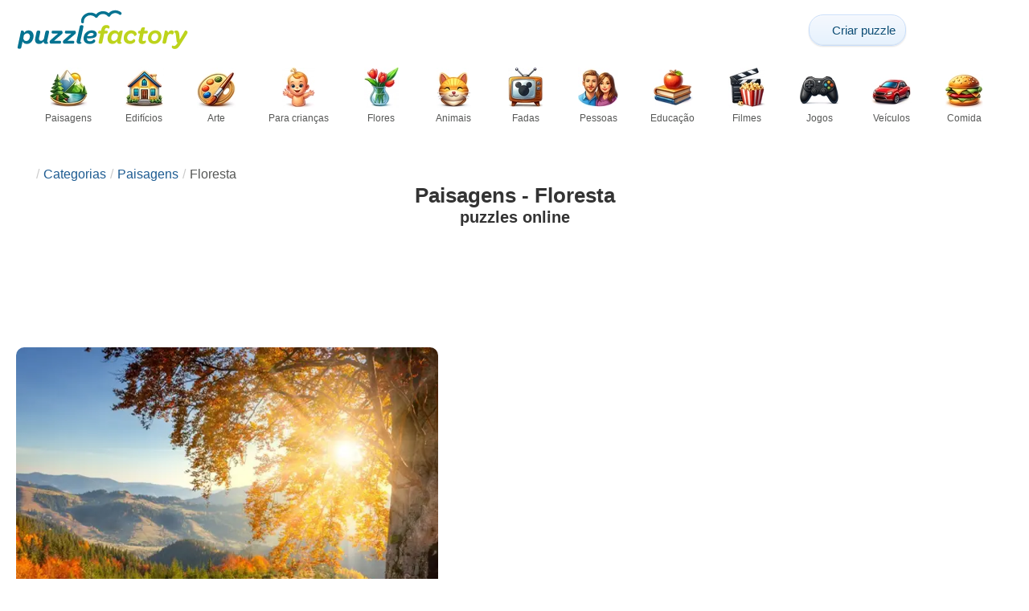

--- FILE ---
content_type: text/html; charset=UTF-8
request_url: https://puzzlefactory.com/pt/quebra-cabe%C3%A7as-paisagens/floresta
body_size: 25028
content:
<!DOCTYPE html>
<html lang="pt" prefix="og: https://ogp.me/ns#">
<head>
    <meta charset="UTF-8">
    <title>Paisagens - Floresta - Puzzle Factory</title>
    <meta property="og:site_name" content="Puzzle Factory"><meta property="og:type" content="website"><meta property="og:locale" content="pt_PT"><meta property="og:url" content="https://puzzlefactory.com/pt/quebra-cabe%C3%A7as-paisagens/floresta"><meta property="og:title" content="Paisagens - Floresta - Puzzle Factory"><meta property="og:description" content="Floresta - quebra-cabeças online grátis em Puzzle Factory"><meta property="og:image" content="https://assets.puzzlefactory.com/puzzle/175/747/original.jpg"><meta property="og:image:width" content="700"><meta property="og:image:height" content="467"><meta property="og:image:alt" content="Pôr do sol quebra-cabeças online">    <meta name="twitter:card" content="summary_large_image">
    <meta name="twitter:site" content="@puzzlefactory">
    <meta name="twitter:creator" content="@puzzlefactorypl">
    <meta name="twitter:title" content="Paisagens - Floresta - Puzzle Factory">
    <meta name="description" content="Floresta - quebra-cabeças online grátis em Puzzle Factory">
    <meta name="viewport" content="initial-scale=1.0, maximum-scale=5, user-scalable=yes, width=device-width, height=device-height">
    <meta name="theme-color" content="#ffffff">
    <meta name="apple-mobile-web-app-capable" content="yes">
    <meta name="robots" content="max-image-preview:large">
    <meta name="verification" content="3e591d1e9219115f3ca5b491f0dcc613" />
    <link rel="preconnect" href="https://www.google-analytics.com" crossorigin="use-credentials">
    <link rel="preconnect" href="https://www.google.com" crossorigin="anonymous">
    <link rel="manifest" href="https://puzzlefactory.com/pt/manifest.json">
    <link rel="alternate" hreflang="en" href="https://puzzlefactory.com/landscape-puzzles/forest"><link rel="alternate" hreflang="pl" href="https://puzzlefactory.com/pl/puzzle-krajobrazy/las"><link rel="alternate" hreflang="fr" href="https://puzzlefactory.com/fr/puzzle-paysage/for%C3%AAt"><link rel="alternate" hreflang="de" href="https://puzzlefactory.com/de/puzzle-landschaft/wald"><link rel="alternate" hreflang="it" href="https://puzzlefactory.com/it/puzzle-paesaggi/foresta"><link rel="alternate" hreflang="es" href="https://puzzlefactory.com/es/puzzles-paisajes/bosque"><link rel="alternate" hreflang="cs" href="https://puzzlefactory.com/cs/puzzle-krajiny/les"><link rel="alternate" hreflang="pt" href="https://puzzlefactory.com/pt/quebra-cabe%C3%A7as-paisagens/floresta"><link rel="alternate" hreflang="nl" href="https://puzzlefactory.com/nl/landschappen-puzzel/bos%20%28vegetatie%29"><link rel="alternate" hreflang="hu" href="https://puzzlefactory.com/hu/t%C3%A1jak-puzzle/erd%C5%91"><link rel="alternate" hreflang="ro" href="https://puzzlefactory.com/ro/peisaje-puzzle/p%C4%83dure"><link rel="alternate" hreflang="sv" href="https://puzzlefactory.com/sv/pussel-landskap/skog"><link rel="alternate" hreflang="bg" href="https://puzzlefactory.com/bg/%D0%BF%D1%8A%D0%B7%D0%B5%D0%BB%D0%B8-%D0%BF%D0%B5%D0%B9%D0%B7%D0%B0%D0%B6%D0%B8/%D0%B3%D0%BE%D1%80%D0%B0"><link rel="alternate" hreflang="el" href="https://puzzlefactory.com/el/%CF%80%CE%B1%CE%B6%CE%BB-%CF%84%CE%BF%CF%80%CE%AF%CE%B1/%CE%B4%CE%AC%CF%83%CE%BF%CF%82"><link rel="alternate" hreflang="ru" href="https://puzzlefactory.com/ru/%D0%BB%D0%B0%D0%BD%D0%B4%D1%88%D0%B0%D1%84%D1%82%D0%BD%D1%8B%D0%B5-%D0%B3%D0%BE%D0%BB%D0%BE%D0%B2%D0%BE%D0%BB%D0%BE%D0%BC%D0%BA%D0%B8/%D0%BB%D0%B5%D1%81"><link rel="alternate" hreflang="ja" href="https://puzzlefactory.com/ja/%E3%83%A9%E3%83%B3%E3%83%89%E3%82%B9%E3%82%B1%E3%83%BC%E3%83%97%E3%83%91%E3%82%BA%E3%83%AB/%E6%A3%AE%E6%9E%97"><link rel="alternate" hreflang="uk" href="https://puzzlefactory.com/uk/%D0%BF%D0%B5%D0%B9%D0%B7%D0%B0%D0%B6%D0%BD%D1%96-%D0%B3%D0%BE%D0%BB%D0%BE%D0%B2%D0%BE%D0%BB%D0%BE%D0%BC%D0%BA%D0%B8/%D0%BB%D1%96%D1%81">    <link rel="alternate" hreflang="x-default" href="https://puzzlefactory.com/landscape-puzzles/forest">
        <link rel="shortcut icon" type="image/png" sizes="16x16" href="https://assets.puzzlefactory.com/public/images/icons/16x16.png">
    <link rel="shortcut icon" type="image/png" sizes="32x32" href="https://assets.puzzlefactory.com/public/images/icons/32x32.png">
    <link rel="shortcut icon" type="image/png" sizes="96x96" href="https://assets.puzzlefactory.com/public/images/icons/96x96.png">
    <link rel="apple-touch-icon" type="image/png" sizes="128x128" href="https://assets.puzzlefactory.com/public/images/icons/128x128.png">
    <link rel="apple-touch-icon" type="image/png" sizes="152x152" href="https://assets.puzzlefactory.com/public/images/icons/152x152.png">
    <link rel="apple-touch-icon" type="image/png" sizes="167x167" href="https://assets.puzzlefactory.com/public/images/icons/167x167.png">
    <link rel="apple-touch-icon" type="image/png" sizes="180x180" href="https://assets.puzzlefactory.com/public/images/icons/180x180.png">
    <link rel="apple-touch-icon" type="image/png" sizes="192x192" href="https://assets.puzzlefactory.com/public/images/icons/192x192.png">
    <style>[hidden],.hidden{display:none !important}:root{--gap: 10px}@media(min-width: 1200px){:root{--gap: 20px}}body>nav{width:100%;margin:0 auto;display:flex;flex-direction:column;padding-top:12px;padding-bottom:12px;overflow:visible !important}body>nav a{padding:0;text-align:center;color:#047391;display:block;margin:0 auto}body>nav a img{display:block;object-fit:contain}body>nav ul{display:flex;flex-wrap:wrap;align-items:center;gap:12px}body>nav li{flex:0 0 max-content;text-align:center}body>nav #navMnu{order:1}body>nav #navMnu a{margin-left:0}body>nav #navMnu span{display:none}body>nav .logo{order:2;flex:1}body>nav .logo img{height:35px;width:150.5px;display:block}@media(min-width: 1200px){body>nav .logo img{height:50px;width:215px}}@media(min-width: 560px){body>nav .logo{flex:0 0 max-content}}body>nav #navCat{display:none}@media(min-width: 560px){body>nav #navCat{max-height:100px;max-width:1400px;margin:12px auto 0;display:flex;justify-content:center;flex-wrap:wrap;overflow:hidden;gap:0}body>nav #navCat li{width:auto;min-width:75px;flex:0 0 auto;vertical-align:top;padding:2px 10px 10px}body>nav #navCat li a{color:#565756;font-size:12px;overflow-wrap:break-word;width:100%;height:100%;padding:8px 10px;border-radius:16px;transition:transform .16s ease,box-shadow .2s ease,border-color .2s ease,background .2s ease}body>nav #navCat li a img{display:block;margin:auto;margin-bottom:5px}}body>nav #navAdd{margin-left:auto}body>nav li.navBtn{order:4}body>nav #navSrch{flex:0 0 100%;order:5}body>nav #navSrch input{font-size:14px}@media(min-width: 560px){body>nav #navSrch{display:flex;align-items:center;flex:1;order:3}body>nav #navSrch form{transition:max-width .26s ease-out;max-width:300px;margin:auto}}.nav-btn{display:inline-flex;align-items:center;gap:6px;padding:8px 12px;border-radius:18px;font-weight:400;font-size:15px;background:#f5f8fb;text-decoration:none;color:#0b4c75;background:linear-gradient(to bottom, #f5f8fe 0%, #e6f2fd 100%);border:1px solid #c9defa;box-shadow:inset 0 1px 0 hsla(0,0%,100%,.65),inset 0 -1px 0 rgba(0,0,0,.04),0 1px 2px rgba(0,0,0,.12);text-shadow:0 1px 0 hsla(0,0%,100%,.65)}.nav-btn svg-icon{font-size:16px;filter:drop-shadow(rgba(0, 0, 0, 0.15) 0px 1px 0px)}.nav-btn span{display:none;white-space:nowrap}.nav-btn:hover{box-shadow:hsla(0,0%,100%,.7) 0px 1px 0px inset,rgba(0,0,0,.05) 0px -1px 0px inset,rgba(0,0,0,.16) 0px 2px 4px;color:#0a3f61 !important;background:linear-gradient(rgb(234, 241, 252) 0%, rgb(216, 233, 251) 100%) !important}.nav-btn.not-logged{color:#fff !important;background:linear-gradient(to bottom, #ffa200 0%, #f88200 100%) !important;border-color:#e13502 !important;box-shadow:inset 0 1px 0 hsla(0,0%,100%,.35),inset 0 -1px 0 rgba(0,0,0,.08),0 1px 2px rgba(0,0,0,.18);text-shadow:0 1px 0 rgba(0,0,0,.15)}.nav-btn.not-logged:hover{box-shadow:hsla(0,0%,100%,.35) 0px 1px 0px inset,rgba(0,0,0,.1) 0px -1px 0px inset,rgba(0,0,0,.2) 0px 2px 4px;text-shadow:rgba(0,0,0,.18) 0px 1px 0px;background:linear-gradient(rgb(255, 176, 50) 0%, rgb(245, 127, 0) 100%) !important}.nav-btn.logged-in{background:none;border-color:rgba(0,0,0,0);box-shadow:none;text-shadow:0 1px 0 rgba(0,0,0,.15)}.nav-btn.logged-in:hover{box-shadow:none;text-shadow:none;background:none !important}@media(min-width: 900px){.nav-btn span{display:inline}}article>header{display:grid;grid-auto-columns:1fr min-content}article>header nav{grid-column:1/-1;grid-row:1;max-width:100%;overflow:hidden;white-space:nowrap}article>header nav ul{overflow:hidden;text-overflow:ellipsis}article>header nav li{display:inline}article>header nav li:first-child span{display:none}article>header nav li:last-child a{color:#565756;text-decoration:none}article>header nav li+li:before{color:#ccc;content:"/";margin:0 5px}article>header h1{grid-column:1/-1;grid-row:2}article>header>div{grid-column:1/-1;grid-row:3;text-align:center;white-space:nowrap}article>header>div button{margin:0}@media(min-width: 560px){article>header h1{grid-column:1}article>header>div{grid-column:2;grid-row:2}}.slider-parent{overflow:hidden}gf-slider{display:grid;grid-auto-flow:column;grid-gap:var(--gap);grid-auto-columns:min-content;overflow-x:scroll;overflow-y:hidden;scroll-snap-type:x mandatory;-ms-overflow-style:none;scrollbar-width:none}gf-slider::-webkit-scrollbar{display:none}gf-slider *{user-select:none;-webkit-user-select:none;-moz-user-select:none;-ms-user-select:none}gf-slider>*{scroll-snap-align:start}.puzzle-items{display:block}.puzzle-items header{display:grid;grid-template-columns:1fr min-content;border-bottom:1px solid #e8e8e8;margin-bottom:10px;align-items:end}.puzzle-items header h2,.puzzle-items header h3{grid-column:1;margin-bottom:-5px;border-bottom:none;overflow:hidden;display:inline-block}.puzzle-items header h2>span:first-child,.puzzle-items header h3>span:first-child{overflow:hidden;white-space:nowrap;text-overflow:ellipsis;max-width:100%}.puzzle-items header a{grid-column:2;display:none}.puzzle-items header gf-slider{grid-gap:var(--gap)}.puzzle-items puzzle-collection.puzzle-item{width:250px}.puzzle-items .puzzle-item{width:300px}collection-set.puzzle-items header{margin-bottom:0}@media(min-width: 900px){.puzzle-items header a{display:block;white-space:nowrap}.puzzle-items header a span{display:inline-block;margin-bottom:5px}}@media(min-width: 1200px){.puzzle-items gf-slider{grid-auto-flow:unset;grid-template-columns:repeat(4, 1fr)}.puzzle-items puzzle-game,.puzzle-items .puzzle-item,.puzzle-items puzzle-collection.puzzle-item{width:auto}}@media(min-width: 1400px){collection-set.puzzle-items gf-slider{grid-template-columns:repeat(5, 1fr)}}.puzzle-item{position:relative;display:block;font-size:15px;overflow:hidden}.puzzle-item a{display:block}.puzzle-item figure{margin:0}.puzzle-item figcaption{position:relative;height:3.12em;padding:.4em .4em .4em 3.5em;overflow:hidden;line-height:1.4}.puzzle-item figcaption>*{white-space:nowrap}.puzzle-item figcaption author{overflow:hidden;text-overflow:ellipsis}.puzzle-item figcaption .title{line-height:1.2em;display:block;text-overflow:ellipsis;overflow:hidden;color:hsla(0,0%,100%,.9)}.puzzle-item figcaption .details{font-size:.8em;color:hsla(0,0%,100%,.75);display:flex;font-weight:bold;justify-content:flex-start;flex-wrap:nowrap}.puzzle-item figcaption .details>*:not(:first-child):before{content:" • "}.puzzle-item figcaption size{position:absolute;font-size:.8em;color:hsla(0,0%,100%,.9);left:.2em;top:1.2em;width:2.5em;text-align:center}.puzzle-item figcaption>svg-icon{position:absolute;color:#fff;opacity:.2;font-size:4.7em;rotate:-28deg;left:-23px;top:-14px}.puzzle-item picture{display:block}.puzzle-item img{display:block;object-fit:cover;width:100%;aspect-ratio:1.3333333333}.puzzle-item .solve-puzzle{position:absolute;display:block;transform:scale(0) translate(-50%, -50%);pointer-events:none}.puzzle-item .save-button{display:block;position:absolute;font-size:1.2em;right:.5em;top:.5em;z-index:10;color:#fff}.puzzle-item .save-button:hover{color:#05586b}#sidebar{display:none}article{padding-top:var(--gap);padding-bottom:var(--gap);display:grid;overflow:hidden;grid-gap:var(--gap);grid-template-columns:100%;align-content:start;justify-content:center}article>.left{overflow:hidden;display:grid;grid-template-rows:min-content;align-self:start;row-gap:var(--gap)}@media(min-width: 900px){article{grid-template-columns:1fr 300px}article>*{grid-column:1/-1}article>.left{grid-column:1}article .left+#sidebar{grid-column:2;display:grid;grid-template-columns:1fr;grid-auto-rows:min-content;gap:var(--gap);height:0;min-height:100%;overflow:hidden}article .left+#sidebar>*{width:300px}}svg-icon svg{width:100%;height:100%;fill:currentColor;pointer-events:none}.section-description{text-align:justify}.section-description a{color:#1d5b91}.section-description a:hover{text-decoration:underline}.qc-cmp-cleanslate{background-color:rgba(33,41,52,.2) !important}#qc-cmp2-ui{height:auto !important;padding:0 !important;max-width:unset !important}#qc-cmp2-ui .qc-cmp2-summary-section{padding:0 !important}#qc-cmp2-ui .qc-cmp2-summary-section .qc-cmp2-consent-info{padding:0 var(--gap) !important;overflow:hidden !important;overflow-y:auto !important;max-height:140px}#qc-cmp2-ui .qc-cmp2-summary-info{overflow-y:initial !important}#qc-cmp2-ui .qc-cmp2-summary-info div{padding:0 !important}#qc-cmp2-ui .qc-cmp2-footer{padding:0 var(--gap) !important}@media(max-width: 767px){#qc-cmp2-ui .logo-container{width:130px}}@media(max-width: 767px)and (min-width: 768px){#qc-cmp2-ui .logo-container{width:170px}}@media(max-width: 767px){#qc-cmp2-ui .logo-container img{width:100%;aspect-ratio:4.3}#qc-cmp2-ui .span-heading{font-size:18px !important;padding:0}#qc-cmp2-ui .qc-cmp2-footer{margin-top:5px !important;padding:var(--gap) !important}#qc-cmp2-ui .qc-cmp2-footer .qc-cmp2-summary-buttons{display:grid !important;grid-template-columns:1fr 1fr;grid-template-rows:min-content min-content;grid-gap:var(--gap)}#qc-cmp2-ui .qc-cmp2-footer .qc-cmp2-summary-buttons button{margin:0 !important;grid-column:1/-1}}ins.adsbygoogle{display:block;text-align:center;margin:auto}ins.adsbygoogle.btf{min-height:343px}@media(min-width: 560px){ins.adsbygoogle.btf{min-height:auto}}.freestar-ad{display:grid;align-content:center;justify-items:center;overflow:hidden}.freestar-ad.disabled{background-color:#f5c4c4}#_fs-ad-iframe-container{display:flex;justify-content:center}.atf{height:0 !important}@media(min-width: 560px){.atf{margin-bottom:var(--gap);height:auto !important;min-height:90px}}.__fs-ancillary{display:none !important}*,*:after,*:before{box-sizing:border-box}body{margin:0;font-family:sans-serif;font-size:16px;line-height:1.4}.container,article{width:100%;max-width:1800px;overflow:hidden;margin-left:auto;margin-right:auto;padding-left:var(--gap);padding-right:var(--gap)}h1,h2,h3{margin-block-start:0;margin-block-end:0}p{margin:0 0 10px}h1{margin:0;font-size:26px;font-weight:bold;text-align:center;line-height:1.2;overflow:hidden;-webkit-line-clamp:3;display:-webkit-box;-webkit-box-orient:vertical}h1 span{display:block;font-size:.75em}h1 span.separator{display:none}h2,h3{border-bottom:1px solid #e8e8e8;margin:0 0 20px;font-weight:normal;line-height:23px}h2>span:first-child,h3>span:first-child{border-bottom:1px solid #047391;padding-bottom:5px;margin-bottom:-1px;display:inline-block}h2{font-size:20px}h3{font-size:18px}ol,ul{margin:0;padding:0}ul{list-style:none}.btn{line-height:1.4;font-size:13px;padding:7px 10px;font-weight:bold;border:1px solid rgba(0,0,0,0)}.btn svg-icon{margin:0 5px}svg-icon{width:1em;height:1em;display:inline-block;vertical-align:text-top}#hamburger{display:none}@media(max-width: 767px){.hidden-xs{display:none !important}}.recommended-items.homepage{display:none}@media(min-width: 560px){.recommended-items{display:none}}.recommended-grid{--bigFont: 15px;--smallFont: 15px}@media(min-width: 560px){.recommended-grid{display:grid;--cols: 1;--smallWidth: calc((100% - var(--cols) * var(--gap) - 1.3333333333 * (var(--gap) + 2 * 3.12 * var(--smallFont) - 3.12 * var(--bigFont))) / (2 + var(--cols)));--bigWidth: calc(100% - var(--cols) * (var(--gap) + var(--smallWidth)));grid-template-columns:var(--bigWidth) repeat(var(--cols), var(--smallWidth));grid-template-rows:repeat(2, 1fr);grid-gap:var(--gap)}.recommended-grid>:first-child{grid-row:1/3}}@media(min-width: 900px){.recommended-grid{--cols: 2}}@media(min-width: 1200px){.recommended-grid{--cols: 3}}</style>
    <link rel="stylesheet" href="https://assets.puzzlefactory.com/public/css/9d0deae59a89bb259e1e_layout.css" media="none" onload="this.media='all'"><link rel="stylesheet" href="https://assets.puzzlefactory.com/public/css/c9959dd14281d4546949_listing.css" media="none" onload="this.media='all'">    <script type="application/ld+json">{"@context":"https://schema.org","@graph":[]}</script>    <script data-cfasync="false">var freestar={queue:[],config:{enabled_slots:[],site:"puzzlefactorycom"},initCallback:()=>{(freestar.config.enabled_slots.length === 0) ? freestar.initCallbackCalled = false : freestar.newAdSlots(freestar.config.enabled_slots)}};</script>    <script async src="https://www.googletagmanager.com/gtag/js?id=G-BYGL20DFDE"></script><script async src="https://assets.puzzlefactory.com/public/js/2261635b6553b5738933_sentry.js"></script><script defer src="https://assets.puzzlefactory.com/public/js/edefb215752827e2b2a0_index.js"></script>    <script>!function(){var e=window.location.hostname,t=document.createElement("script"),n=document.getElementsByTagName("script")[0],a="https://cmp.inmobi.com".concat("/choice/","4s0xrhALtES7v","/",e,"/choice.js?tag_version=V3"),p=0;window.__cmpValue=new Promise((e,p)=>{t.async=!0,t.type="text/javascript",t.onerror=p,t.onload=e,t.src=a,n.parentNode.insertBefore(t,n)}),function(){for(var e,t="__tcfapiLocator",n=[],a=window;a;){try{if(a.frames[t]){e=a;break}}catch(e){}if(a===window.top)break;a=a.parent}e||(!function e(){var n=a.document,p=!!a.frames[t];if(!p)if(n.body){var s=n.createElement("iframe");s.style.cssText="display:none",s.name=t,n.body.appendChild(s)}else setTimeout(e,5);return!p}(),a.__tcfapi=function(){var e,t=arguments;if(!t.length)return n;if("setGdprApplies"===t[0])t.length>3&&2===t[2]&&"boolean"==typeof t[3]&&(e=t[3],"function"==typeof t[2]&&t[2]("set",!0));else if("ping"===t[0]){var a={gdprApplies:e,cmpLoaded:!1,cmpStatus:"stub"};"function"==typeof t[2]&&t[2](a)}else"init"===t[0]&&"object"==typeof t[3]&&(t[3]=Object.assign(t[3],{tag_version:"V3"})),n.push(t)},a.addEventListener("message",function(e){var t="string"==typeof e.data,n={};try{n=t?JSON.parse(e.data):e.data}catch(e){}var a=n.__tcfapiCall;a&&window.__tcfapi(a.command,a.version,function(n,p){var s={__tcfapiReturn:{returnValue:n,success:p,callId:a.callId}};t&&(s=JSON.stringify(s)),e&&e.source&&e.source.postMessage&&e.source.postMessage(s,"*")},a.parameter)},!1))}(),function(){const e=["2:tcfeuv2","6:uspv1","7:usnatv1","8:usca","9:usvav1","10:uscov1","11:usutv1","12:usctv1"];window.__gpp_addFrame=function(e){if(!window.frames[e])if(document.body){var t=document.createElement("iframe");t.style.cssText="display:none",t.name=e,document.body.appendChild(t)}else window.setTimeout(window.__gpp_addFrame,10,e)},window.__gpp_stub=function(){var t=arguments;if(__gpp.queue=__gpp.queue||[],__gpp.events=__gpp.events||[],!t.length||1==t.length&&"queue"==t[0])return __gpp.queue;if(1==t.length&&"events"==t[0])return __gpp.events;var n=t[0],a=t.length>1?t[1]:null,p=t.length>2?t[2]:null;if("ping"===n)a({gppVersion:"1.1",cmpStatus:"stub",cmpDisplayStatus:"hidden",signalStatus:"not ready",supportedAPIs:e,cmpId:10,sectionList:[],applicableSections:[-1],gppString:"",parsedSections:{}},!0);else if("addEventListener"===n){"lastId"in __gpp||(__gpp.lastId=0),__gpp.lastId++;var s=__gpp.lastId;__gpp.events.push({id:s,callback:a,parameter:p}),a({eventName:"listenerRegistered",listenerId:s,data:!0,pingData:{gppVersion:"1.1",cmpStatus:"stub",cmpDisplayStatus:"hidden",signalStatus:"not ready",supportedAPIs:e,cmpId:10,sectionList:[],applicableSections:[-1],gppString:"",parsedSections:{}}},!0)}else if("removeEventListener"===n){for(var i=!1,o=0;o<__gpp.events.length;o++)if(__gpp.events[o].id==p){__gpp.events.splice(o,1),i=!0;break}a({eventName:"listenerRemoved",listenerId:p,data:i,pingData:{gppVersion:"1.1",cmpStatus:"stub",cmpDisplayStatus:"hidden",signalStatus:"not ready",supportedAPIs:e,cmpId:10,sectionList:[],applicableSections:[-1],gppString:"",parsedSections:{}}},!0)}else"hasSection"===n?a(!1,!0):"getSection"===n||"getField"===n?a(null,!0):__gpp.queue.push([].slice.apply(t))},window.__gpp_msghandler=function(e){var t="string"==typeof e.data;try{var n=t?JSON.parse(e.data):e.data}catch(e){n=null}if("object"==typeof n&&null!==n&&"__gppCall"in n){var a=n.__gppCall;window.__gpp(a.command,function(n,p){var s={__gppReturn:{returnValue:n,success:p,callId:a.callId}};e.source.postMessage(t?JSON.stringify(s):s,"*")},"parameter"in a?a.parameter:null,"version"in a?a.version:"1.1")}},"__gpp"in window&&"function"==typeof window.__gpp||(window.__gpp=window.__gpp_stub,window.addEventListener("message",window.__gpp_msghandler,!1),window.__gpp_addFrame("__gppLocator"))}();var s=function(){var e=arguments;typeof window.__uspapi!==s&&setTimeout(function(){void 0!==window.__uspapi&&window.__uspapi.apply(window.__uspapi,e)},500)};if(void 0===window.__uspapi){window.__uspapi=s;var i=setInterval(function(){p++,window.__uspapi===s&&p<3?console.warn("USP is not accessible"):clearInterval(i)},6e3)}}();</script>
    <script>window.context = {"language":"pt","release":"20260120-084454","country":"US","url":{"puzzleImages":"https:\/\/assets.puzzlefactory.com","svgIcons":"\/icons\/pficons.svg","puzzlePreviewGrid":"https:\/\/assets.puzzlefactory.com\/public\/images\/layout\/puzzle-grid.svg","categoryPrefix":"\/pt","tags":"\/pt\/etiquetas","userCreated":"\/pt\/usu%C3%A1rios\/username\/puzzles-criados","accountUserCreated":"\/pt\/contas\/username\/puzzles-criados","accountUserSolved":"\/pt\/contas\/username\/puzzles-resolvidos","account":"\/pt\/minha-conta","accountUpgrade":"\/pt\/minha-conta\/upgrade","accountRegister":"\/pt\/minha-conta\/register","profileUrl":"\/pt\/minha-conta\/perfil","accounts":"\/pt\/contas","users":"\/pt\/usu%C3%A1rios","puzzleController":"\/pt\/quebra-cabe%C3%A7a","playController":"\/pt\/pe%C3%A7a","favourites":"\/pt\/saved-puzzle","searchController":"\/pt\/pesquisa"},"topBar":[{"event":"upgrade_to_premium","attention":{"text":"Novo!"},"message":"Cansado de an\u00fancios? Escolha uma conta Premium e livre-se deles de uma vez por todas.","link":"Saiba mais","url":"\/pt\/minha-conta\/upgrade","title":"Atualizar para Premium"},{"event":"create_account","message":"Crie uma conta gratuita e descubra as possibilidades \u00fanicas com a Puzzle Factory!","link":"Saiba mais","url":"\/pt\/minha-conta\/register","title":"Criar nova conta"},{"event":"user_login","message":"{username}, percebemos que voc\u00ea n\u00e3o est\u00e1 conectado. Clique [aqui] para fazer login e aproveitar ao m\u00e1ximo Puzzle Factory!","url":"\/pt\/minha-conta\/login","title":"Iniciar sess\u00e3o"},{"event":"jigsaw_fusion","attention":{"src":"https:\/\/jigsawfusion.com\/images\/jigsaw-fusion-icon-32x32.png","width":24,"height":24,"alt":"Jigsaw Fusion"},"message":"Procuras um novo desafio? Estamos a montar um enorme puzzle de 6500 pe\u00e7as juntos em jigsawfusion.com.","link":"Junta-te ao jogo!","url":"https:\/\/jigsawfusion.com\/?utm_source=puzzlefactory.com&utm_campaign=top_bar&utm_medium=referral","title":"Multiplayer Jigsaw Puzzle"}],"components":{"tagLink":{"title":"Lista de todos os quebra-cabe\u00e7as com a tag {label}"},"categoryLink":{"title":"Lista de todos os quebra-cabe\u00e7as da categoria {name}"},"categoryTagLink":{"title":"Lista de todos os quebra-cabe\u00e7as com a etiqueta {label} da categoria {categoryname}."},"userLink":{"title":"{username} - p\u00e1gina do usu\u00e1rio."},"searchForm":{"placeholder":"Pesquisar puzzles\u2026","title":"Encontre um quebra-cabe\u00e7a por si mesmo"}},"adblock":{"upgrade":"Considere apoiar-nos permitindo an\u00fancios ou subscrevendo uma conta Premium para uma experi\u00eancia sem an\u00fancios.","disable":"Desativar o bloqueador de an\u00fancios"},"translations":{"closeButton":"Fechar","loginButton":"Iniciar sess\u00e3o","signUpButton":"Criar nova conta","upgradeButton":"Atualizar para Premium","nav":{"more":"mais","less":"menos","showMore":"Mostrar mais categorias","showLess":"Mostrar menos categorias"},"favourites":{"save":"Economize para resolver mais tarde","remove":"Remover do guardado","loginPrompt":"Gostas deste puzzle? Entre para adicion\u00e1-lo aos seus favoritos e resolva-o mais tarde."},"alts":["puzzle online","quebra-cabe\u00e7as online"]},"tag":{"id":319,"label":"Floresta"}}</script>
    <script>
      window.dataLayer = window.dataLayer || [];
      function gtag() {dataLayer.push(arguments);}
      gtag('js', new Date());
      gtag('config', 'G-BYGL20DFDE');
    </script>
</head>
<body data-type="">
<nav class="container" >
  <ul id="navMain">
    <li id="navMnu">
      <a href="#" title="Mostrar menu"><svg-icon icon="bars"></svg-icon><span>Menu</span></a>
    </li>
    <li class="logo">
      <a href="/pt" title="Puzzle Factory"><img alt="Puzzle Factory" src="https://assets.puzzlefactory.com/public/images/logo/puzzle-factory-logo-50.png" width="215" height="50" srcset="https://assets.puzzlefactory.com/public/images/logo/puzzle-factory-logo-50.png 1x,https://assets.puzzlefactory.com/public/images/logo/puzzle-factory-logo-100.png 2x" title="Clique para ir para a página inicial"></a>
    </li>
    <li id="navAdd" class="navBtn">
      <a class="nav-btn" href="/pt/quebra-cabe%C3%A7a-da-foto" title="Faça o seu próprio quebra-cabeça de graça">
        <svg-icon icon="plus"></svg-icon>
        <span>Criar puzzle</span>
      </a>
    </li>
        <li id="navUsr" class="navBtn">
      <a style="visibility: hidden" class="not-logged nav-btn" href="/pt/minha-conta" title="Minha conta"><svg-icon icon="user-solid"></svg-icon><span>Iniciar sessão</span></a>
    </li>
    <li id="navSrch">
      <form is="search-form"></form>
    </li>
  </ul>
  <ul id="navCat">
    <li><a href="/pt/quebra-cabe%C3%A7as-paisagens" title="Lista de todos os quebra-cabeças da categoria Paisagens"><img src="https://assets.puzzlefactory.com/public/images/category-icons/landscapes.webp" srcset="https://assets.puzzlefactory.com/public/images/category-icons/landscapes@2x.webp 2x" alt="Paisagens" width="50" height="50">Paisagens</a></li><li><a href="/pt/quebra-cabe%C3%A7as-edif%C3%ADcios" title="Lista de todos os quebra-cabeças da categoria Edifícios"><img src="https://assets.puzzlefactory.com/public/images/category-icons/buildings.webp" srcset="https://assets.puzzlefactory.com/public/images/category-icons/buildings@2x.webp 2x" alt="Edifícios" width="50" height="50">Edifícios</a></li><li><a href="/pt/quebra-cabe%C3%A7as-art%C3%ADsticos" title="Lista de todos os quebra-cabeças da categoria Arte"><img src="https://assets.puzzlefactory.com/public/images/category-icons/art.webp" srcset="https://assets.puzzlefactory.com/public/images/category-icons/art@2x.webp 2x" alt="Arte" width="50" height="50">Arte</a></li><li><a href="/pt/quebra-cabe%C3%A7as-para-crian%C3%A7as" title="Lista de todos os quebra-cabeças da categoria Para crianças"><img src="https://assets.puzzlefactory.com/public/images/category-icons/for-kids.webp" srcset="https://assets.puzzlefactory.com/public/images/category-icons/for-kids@2x.webp 2x" alt="Para crianças" width="50" height="50">Para crianças</a></li><li><a href="/pt/quebra-cabe%C3%A7as-flores" title="Lista de todos os quebra-cabeças da categoria Flores"><img src="https://assets.puzzlefactory.com/public/images/category-icons/flowers.webp" srcset="https://assets.puzzlefactory.com/public/images/category-icons/flowers@2x.webp 2x" alt="Flores" width="50" height="50">Flores</a></li><li><a href="/pt/quebra-cabe%C3%A7as-animais" title="Lista de todos os quebra-cabeças da categoria Animais"><img src="https://assets.puzzlefactory.com/public/images/category-icons/animals.webp" srcset="https://assets.puzzlefactory.com/public/images/category-icons/animals@2x.webp 2x" alt="Animais" width="50" height="50">Animais</a></li><li><a href="/pt/quebra-cabe%C3%A7as-desenhos-animados" title="Lista de todos os quebra-cabeças da categoria Fadas"><img src="https://assets.puzzlefactory.com/public/images/category-icons/cartoons.webp" srcset="https://assets.puzzlefactory.com/public/images/category-icons/cartoons@2x.webp 2x" alt="Fadas" width="50" height="50">Fadas</a></li><li><a href="/pt/quebra-cabe%C3%A7as-das-pessoas" title="Lista de todos os quebra-cabeças da categoria Pessoas"><img src="https://assets.puzzlefactory.com/public/images/category-icons/people.webp" srcset="https://assets.puzzlefactory.com/public/images/category-icons/people@2x.webp 2x" alt="Pessoas" width="50" height="50">Pessoas</a></li><li><a href="/pt/quebra-cabe%C3%A7as-educa%C3%A7%C3%A3o" title="Lista de todos os quebra-cabeças da categoria Educação"><img src="https://assets.puzzlefactory.com/public/images/category-icons/education.webp" srcset="https://assets.puzzlefactory.com/public/images/category-icons/education@2x.webp 2x" alt="Educação" width="50" height="50">Educação</a></li><li><a href="/pt/quebra-cabe%C3%A7as-filmes" title="Lista de todos os quebra-cabeças da categoria Filmes"><img src="https://assets.puzzlefactory.com/public/images/category-icons/movies.webp" srcset="https://assets.puzzlefactory.com/public/images/category-icons/movies@2x.webp 2x" alt="Filmes" width="50" height="50">Filmes</a></li><li><a href="/pt/quebra-cabe%C3%A7as-jogos" title="Lista de todos os quebra-cabeças da categoria Jogos"><img src="https://assets.puzzlefactory.com/public/images/category-icons/games.webp" srcset="https://assets.puzzlefactory.com/public/images/category-icons/games@2x.webp 2x" alt="Jogos" width="50" height="50">Jogos</a></li><li><a href="/pt/quebra-cabe%C3%A7as-ve%C3%ADculos" title="Lista de todos os quebra-cabeças da categoria Veículos"><img src="https://assets.puzzlefactory.com/public/images/category-icons/vehicles.webp" srcset="https://assets.puzzlefactory.com/public/images/category-icons/vehicles@2x.webp 2x" alt="Veículos" width="50" height="50">Veículos</a></li><li><a href="/pt/quebra-cabe%C3%A7as-alimenta%C3%A7%C3%A3o" title="Lista de todos os quebra-cabeças da categoria Comida"><img src="https://assets.puzzlefactory.com/public/images/category-icons/food.webp" srcset="https://assets.puzzlefactory.com/public/images/category-icons/food@2x.webp 2x" alt="Comida" width="50" height="50">Comida</a></li><li><a href="/pt/quebra-cabe%C3%A7as-desportivos" title="Lista de todos os quebra-cabeças da categoria Esporte"><img src="https://assets.puzzlefactory.com/public/images/category-icons/sport.webp" srcset="https://assets.puzzlefactory.com/public/images/category-icons/sport@2x.webp 2x" alt="Esporte" width="50" height="50">Esporte</a></li><li><a href="/pt/quebra-cabe%C3%A7as-tecnologia" title="Lista de todos os quebra-cabeças da categoria Tecnologia"><img src="https://assets.puzzlefactory.com/public/images/category-icons/technology.webp" srcset="https://assets.puzzlefactory.com/public/images/category-icons/technology@2x.webp 2x" alt="Tecnologia" width="50" height="50">Tecnologia</a></li><li><a href="/pt/quebra-cabe%C3%A7as-manga-anime" title="Lista de todos os quebra-cabeças da categoria Manga e Anime"><img src="https://assets.puzzlefactory.com/public/images/category-icons/manga-and-anime.webp" srcset="https://assets.puzzlefactory.com/public/images/category-icons/manga-and-anime@2x.webp 2x" alt="Manga e Anime" width="50" height="50">Manga e Anime</a></li><li><a href="/pt/quebra-cabe%C3%A7as-religiosos" title="Lista de todos os quebra-cabeças da categoria Religiões"><img src="https://assets.puzzlefactory.com/public/images/category-icons/religions.webp" srcset="https://assets.puzzlefactory.com/public/images/category-icons/religions@2x.webp 2x" alt="Religiões" width="50" height="50">Religiões</a></li><li><a href="/pt/quebra-cabe%C3%A7as-celebridades" title="Lista de todos os quebra-cabeças da categoria Celebridades"><img src="https://assets.puzzlefactory.com/public/images/category-icons/celebrities.webp" srcset="https://assets.puzzlefactory.com/public/images/category-icons/celebrities@2x.webp 2x" alt="Celebridades" width="50" height="50">Celebridades</a></li>    <li id="navMorCat">
      <a href="#" title="Mostrar mais categorias">Mais</a>
    </li>
  </ul>
</nav>
<article>
    <header>
    <nav aria-label="Breadcrumb"><ul itemscope itemtype="https://schema.org/BreadcrumbList"><li itemscope itemprop="itemListElement" itemtype="https://schema.org/ListItem"><a itemprop="item" href="/pt" aria-label="Página inicial"><svg-icon icon="home"></svg-icon> <span itemprop="name">Página inicial</span></a><meta itemprop="position" content="1"></li><li itemscope itemprop="itemListElement" itemtype="https://schema.org/ListItem"><a itemprop="item" href="/pt/categorias" aria-label="Categorias"><span itemprop="name">Categorias</span></a><meta itemprop="position" content="2"></li><li itemscope itemprop="itemListElement" itemtype="https://schema.org/ListItem"><a itemprop="item" href="/pt/quebra-cabe%C3%A7as-paisagens" aria-label="Paisagens"><span itemprop="name">Paisagens</span></a><meta itemprop="position" content="3"></li><li itemscope itemprop="itemListElement" itemtype="https://schema.org/ListItem"><a itemprop="item" href="/pt/quebra-cabe%C3%A7as-paisagens/floresta" aria-label="Floresta"><span itemprop="name">Floresta</span></a><meta itemprop="position" content="4"></li></ul></nav>    <h1>Paisagens - Floresta<span class="separator"> - </span><span>puzzles online</span></h1>
    </header>
<div data-cfasync="false" data-freestar-ad="__970x90" id="puzzlefactorycom_leaderboard_atf" class="freestar-ad atf"><script data-cfasync="false">freestar.config.enabled_slots.push({placementName: 'puzzlefactorycom_leaderboard_atf', slotId: 'puzzlefactorycom_leaderboard_atf'});</script></div>    <div class="recommended-grid" data-event="recommended" data-listing="Tag">
    <puzzle-game id="175747" class="puzzle-item feature-big" sizes="4x3,6x4,9x6,12x8,18x12" age="2845"><a href="/pt/quebra-cabe%C3%A7as-paisagens/175747-p%C3%B4r-do-sol-quebra-cabe%C3%A7as" title="Resolva o quebra-cabeça online Pôr do sol"><figure><picture><source type="image/webp" srcset="https://assets.puzzlefactory.com/puzzle/175/747/recommended.webp"><source type="image/jpeg" srcset="https://assets.puzzlefactory.com/puzzle/175/747/recommended.jpg"><img loading="eager" alt="Pôr do sol quebra-cabeças online" src="https://assets.puzzlefactory.com/puzzle/175/747/original.jpg"></picture><figcaption class="difficulty-2"><svg-icon icon="puzzle-piece" aria-hidden="true"></svg-icon><size>35</size><span class="title">Pôr do sol</span><span class="details"><author aria-hidden="true" title="erin">erin</author><solutions>resolvido 37 746 vezes</solutions></span></figcaption></figure></a><span class="btn btn-std solve-puzzle difficulty-2">Resolver o puzzle</span></puzzle-game></div>
<div class="recommended-items ">
    <section class="puzzle-items">
        <gf-slider><puzzle-game id="165209" class="puzzle-item" sizes="3x3,5x6,7x8,8x10,13x15" account age="3066"><a href="/pt/quebra-cabe%C3%A7as-paisagens/165209-casa-escandinava-%C3%A0-beira-mar-quebra-cabe%C3%A7as" title="Resolva o quebra-cabeça online Casa escandinava à beira-mar"><figure><picture><source type="image/webp" srcset="https://assets.puzzlefactory.com/puzzle/165/209/thumb.webp"><source type="image/jpeg" srcset="https://assets.puzzlefactory.com/puzzle/165/209/thumb.jpg"><img loading="lazy" alt="Casa escandinava à beira-mar quebra-cabeças online" src="https://assets.puzzlefactory.com/puzzle/165/209/original.jpg"></picture><figcaption class="difficulty-4"><svg-icon icon="puzzle-piece" aria-hidden="true"></svg-icon><size>99</size><span class="title">Casa escandinava à beira-mar</span><span class="details"><author aria-hidden="true" title="Maria">Maria</author><solutions>resolvido 18 041 vezes</solutions></span></figcaption></figure></a><span class="btn btn-std solve-puzzle difficulty-4">Resolver o puzzle</span></puzzle-game><puzzle-game id="429819" class="puzzle-item" sizes="4x3,7x5,8x6,11x8,17x12,27x19" account age="1460"><a href="/pt/quebra-cabe%C3%A7as-paisagens/429819-no-acampamento-quebra-cabe%C3%A7as" title="Resolva o quebra-cabeça online No acampamento."><figure><picture><source type="image/webp" srcset="https://assets.puzzlefactory.com/puzzle/429/819/thumb.webp"><source type="image/jpeg" srcset="https://assets.puzzlefactory.com/puzzle/429/819/thumb.jpg"><img loading="lazy" alt="No acampamento. quebra-cabeças online" src="https://assets.puzzlefactory.com/puzzle/429/819/original.jpg"></picture><figcaption class="difficulty-4"><svg-icon icon="puzzle-piece" aria-hidden="true"></svg-icon><size>108</size><span class="title">No acampamento.</span><span class="details"><author aria-hidden="true" title="grazyna2021">grazyna2021</author><solutions>resolvido 17 233 vezes</solutions></span></figcaption></figure></a><span class="btn btn-std solve-puzzle difficulty-4">Resolver o puzzle</span></puzzle-game><puzzle-game id="329180" class="puzzle-item" sizes="5x3,6x4,9x6,11x7,18x12,27x18" age="1836"><a href="/pt/quebra-cabe%C3%A7as-paisagens/329180-bela-vista-quebra-cabe%C3%A7as" title="Resolva o quebra-cabeça online bela Vista"><figure><picture><source type="image/webp" srcset="https://assets.puzzlefactory.com/puzzle/329/180/thumb.webp"><source type="image/jpeg" srcset="https://assets.puzzlefactory.com/puzzle/329/180/thumb.jpg"><img loading="lazy" alt="bela Vista puzzle online" src="https://assets.puzzlefactory.com/puzzle/329/180/original.jpg"></picture><figcaption class="difficulty-4"><svg-icon icon="puzzle-piece" aria-hidden="true"></svg-icon><size>96</size><span class="title">bela Vista</span><span class="details"><author aria-hidden="true" title="barbaraz">barbaraz</author><solutions>resolvido 13 534 vezes</solutions></span></figcaption></figure></a><span class="btn btn-std solve-puzzle difficulty-4">Resolver o puzzle</span></puzzle-game><puzzle-game id="502535" class="puzzle-item" sizes="4x3,6x5,7x6,10x8,16x13,24x20" account age="1077"><a href="/pt/quebra-cabe%C3%A7as-paisagens/502535-clima-perfeito-para-um-passeio-de-tren%C3%B3-no-inverno-quebra-cabe%C3%A7as" title="Resolva o quebra-cabeça online Clima perfeito para um passeio de trenó no inverno :)"><figure><picture><source type="image/webp" srcset="https://assets.puzzlefactory.com/puzzle/502/535/thumb.webp"><source type="image/jpeg" srcset="https://assets.puzzlefactory.com/puzzle/502/535/thumb.jpg"><img loading="lazy" alt="Clima perfeito para um passeio de trenó no inverno :) quebra-cabeças online" src="https://assets.puzzlefactory.com/puzzle/502/535/original.jpg"></picture><figcaption class="difficulty-4"><svg-icon icon="puzzle-piece" aria-hidden="true"></svg-icon><size>143</size><span class="title">Clima perfeito para um passeio de trenó no inverno :)</span><span class="details"><author aria-hidden="true" title="grasia22">grasia22</author><solutions>resolvido 13 418 vezes</solutions></span></figcaption></figure></a><span class="btn btn-std solve-puzzle difficulty-4">Resolver o puzzle</span></puzzle-game><puzzle-game id="186080" class="puzzle-item" sizes="5x3,6x4,9x6,11x7,18x12,27x18" age="2624"><a href="/pt/quebra-cabe%C3%A7as-paisagens/186080-outono-nas-montanhas-quebra-cabe%C3%A7as" title="Resolva o quebra-cabeça online Outono nas montanhas"><figure><picture><source type="image/webp" srcset="https://assets.puzzlefactory.com/puzzle/186/080/thumb.webp"><source type="image/jpeg" srcset="https://assets.puzzlefactory.com/puzzle/186/080/thumb.jpg"><img loading="lazy" alt="Outono nas montanhas puzzle online" src="https://assets.puzzlefactory.com/puzzle/186/080/original.jpg"></picture><figcaption class="difficulty-3"><svg-icon icon="puzzle-piece" aria-hidden="true"></svg-icon><size>54</size><span class="title">Outono nas montanhas</span><span class="details"><author aria-hidden="true" title="Groszek">Groszek</author><solutions>resolvido 12 763 vezes</solutions></span></figcaption></figure></a><span class="btn btn-std solve-puzzle difficulty-3">Resolver o puzzle</span></puzzle-game><puzzle-game id="170782" class="puzzle-item" sizes="4x2,7x4,9x5,12x7,20x11,30x17" age="2939"><a href="/pt/quebra-cabe%C3%A7as-paisagens/170782-paisagem-quebra-cabe%C3%A7as" title="Resolva o quebra-cabeça online paisagem"><figure><picture><source type="image/webp" srcset="https://assets.puzzlefactory.com/puzzle/170/782/thumb.webp"><source type="image/jpeg" srcset="https://assets.puzzlefactory.com/puzzle/170/782/thumb.jpg"><img loading="lazy" alt="paisagem puzzle online" src="https://assets.puzzlefactory.com/puzzle/170/782/original.jpg"></picture><figcaption class="difficulty-4"><svg-icon icon="puzzle-piece" aria-hidden="true"></svg-icon><size>84</size><span class="title">paisagem</span><span class="details"><author aria-hidden="true" title="Anabell">Anabell</author><solutions>resolvido 11 737 vezes</solutions></span></figcaption></figure></a><span class="btn btn-std solve-puzzle difficulty-4">Resolver o puzzle</span></puzzle-game></gf-slider>    </section>
</div>
<div data-cfasync="false" data-freestar-ad="__970x250 __336x280 __300x250" id="puzzlefactorycom_leaderboard_btf" class="freestar-ad"><script data-cfasync="false">freestar.config.enabled_slots.push({placementName: 'puzzlefactorycom_leaderboard_btf', slotId: 'puzzlefactorycom_leaderboard_btf'});</script></div><div class="left listing category-tag">
        <section class="puzzle-items" data-event="listing_items" data-listing="Tag">
                <div class="listing-items"><puzzle-game id="566516" class="puzzle-item" sizes="4x3,7x5,8x6,11x8,15x11,25x19" age="738"><a href="/pt/quebra-cabe%C3%A7as-paisagens/566516-o-lago-fant%C3%A1stico-quebra-cabe%C3%A7as" title="Resolva o quebra-cabeça online O LAGO FANTÁSTICO"><figure><picture><source type="image/webp" srcset="https://assets.puzzlefactory.com/puzzle/566/516/thumb.webp"><source type="image/jpeg" srcset="https://assets.puzzlefactory.com/puzzle/566/516/thumb.jpg"><img loading="lazy" alt="O LAGO FANTÁSTICO puzzle online" src="https://assets.puzzlefactory.com/puzzle/566/516/original.jpg"></picture><figcaption class="difficulty-2"><svg-icon icon="puzzle-piece" aria-hidden="true"></svg-icon><size>35</size><span class="title">O LAGO FANTÁSTICO</span><span class="details"><author aria-hidden="true" title="m.e">m.e</author><solutions>resolvido 11 623 vezes</solutions></span></figcaption></figure></a><span class="btn btn-std solve-puzzle difficulty-2">Resolver o puzzle</span></puzzle-game><puzzle-game id="184642" class="puzzle-item" sizes="4x3,7x5,9x6,12x8,17x12,27x19" age="2653"><a href="/pt/quebra-cabe%C3%A7as-paisagens/184642-noite-de-outono-quebra-cabe%C3%A7as" title="Resolva o quebra-cabeça online Noite de outono"><figure><picture><source type="image/webp" srcset="https://assets.puzzlefactory.com/puzzle/184/642/thumb.webp"><source type="image/jpeg" srcset="https://assets.puzzlefactory.com/puzzle/184/642/thumb.jpg"><img loading="lazy" alt="Noite de outono puzzle online" src="https://assets.puzzlefactory.com/puzzle/184/642/original.jpg"></picture><figcaption class="difficulty-2"><svg-icon icon="puzzle-piece" aria-hidden="true"></svg-icon><size>35</size><span class="title">Noite de outono</span><span class="details"><author aria-hidden="true" title="Zeta">Zeta</author><solutions>resolvido 10 419 vezes</solutions></span></figcaption></figure></a><span class="btn btn-std solve-puzzle difficulty-2">Resolver o puzzle</span></puzzle-game><puzzle-game id="380893" class="puzzle-item" sizes="3x2,7x4,9x5,12x7,19x11,29x17" account age="1700"><a href="/pt/quebra-cabe%C3%A7as-paisagens/380893-alpes-b%C3%A1varos-quebra-cabe%C3%A7as" title="Resolva o quebra-cabeça online Alpes bávaros"><figure><picture><source type="image/webp" srcset="https://assets.puzzlefactory.com/puzzle/380/893/thumb.webp"><source type="image/jpeg" srcset="https://assets.puzzlefactory.com/puzzle/380/893/thumb.jpg"><img loading="lazy" alt="Alpes bávaros quebra-cabeças online" src="https://assets.puzzlefactory.com/puzzle/380/893/original.jpg"></picture><figcaption class="difficulty-5"><svg-icon icon="puzzle-piece" aria-hidden="true"></svg-icon><size>198</size><span class="title">Alpes bávaros</span><span class="details"><author aria-hidden="true" title="rsd">rsd</author><solutions>resolvido 9 117 vezes</solutions></span></figcaption></figure></a><span class="btn btn-std solve-puzzle difficulty-5">Resolver o puzzle</span></puzzle-game><puzzle-game id="428352" class="puzzle-item" sizes="4x2,7x4,9x5,12x7,20x11,30x17" account age="1467"><a href="/pt/quebra-cabe%C3%A7as-paisagens/428352-velha-%C3%A1rvore-nas-rochas-quebra-cabe%C3%A7as" title="Resolva o quebra-cabeça online Velha árvore nas rochas"><figure><picture><source type="image/webp" srcset="https://assets.puzzlefactory.com/puzzle/428/352/thumb.webp"><source type="image/jpeg" srcset="https://assets.puzzlefactory.com/puzzle/428/352/thumb.jpg"><img loading="lazy" alt="Velha árvore nas rochas puzzle online" src="https://assets.puzzlefactory.com/puzzle/428/352/original.jpg"></picture><figcaption class="difficulty-4"><svg-icon icon="puzzle-piece" aria-hidden="true"></svg-icon><size>112</size><span class="title">Velha árvore nas rochas</span><span class="details"><author aria-hidden="true" title="Janet">Janet</author><solutions>resolvido 7 589 vezes</solutions></span></figcaption></figure></a><span class="btn btn-std solve-puzzle difficulty-4">Resolver o puzzle</span></puzzle-game><puzzle-game id="412187" class="puzzle-item" sizes="4x3,6x4,9x6,12x8,18x12,27x18" account age="1554"><a href="/pt/quebra-cabe%C3%A7as-paisagens/412187-lago-de-montanha-no-parque-nacional-high-tatra-quebra-cabe%C3%A7as" title="Resolva o quebra-cabeça online Lago de montanha no Parque Nacional High Tatra"><figure><picture><source type="image/webp" srcset="https://assets.puzzlefactory.com/puzzle/412/187/thumb.webp"><source type="image/jpeg" srcset="https://assets.puzzlefactory.com/puzzle/412/187/thumb.jpg"><img loading="lazy" alt="Lago de montanha no Parque Nacional High Tatra quebra-cabeças online" src="https://assets.puzzlefactory.com/puzzle/412/187/original.jpg"></picture><figcaption class="difficulty-4"><svg-icon icon="puzzle-piece" aria-hidden="true"></svg-icon><size>140</size><span class="title">Lago de montanha no Parque Nacional High Tatra</span><span class="details"><author aria-hidden="true" title="rsd">rsd</author><solutions>resolvido 7 467 vezes</solutions></span></figcaption></figure></a><span class="btn btn-std solve-puzzle difficulty-4">Resolver o puzzle</span></puzzle-game><puzzle-game id="184643" class="puzzle-item" sizes="4x3,7x5,9x6,12x8,17x12,27x19" account age="2653"><a href="/pt/quebra-cabe%C3%A7as-paisagens/184643-outono-no-parque-folhas-de-outono-laranja-quebra-cabe%C3%A7as" title="Resolva o quebra-cabeça online Outono no parque, folhas de outono laranja"><figure><picture><source type="image/webp" srcset="https://assets.puzzlefactory.com/puzzle/184/643/thumb.webp"><source type="image/jpeg" srcset="https://assets.puzzlefactory.com/puzzle/184/643/thumb.jpg"><img loading="lazy" alt="Outono no parque, folhas de outono laranja quebra-cabeças online" src="https://assets.puzzlefactory.com/puzzle/184/643/original.jpg"></picture><figcaption class="difficulty-4"><svg-icon icon="puzzle-piece" aria-hidden="true"></svg-icon><size>88</size><span class="title">Outono no parque, folhas de outono laranja</span><span class="details"><author aria-hidden="true" title="franek">franek</author><solutions>resolvido 7 428 vezes</solutions></span></figcaption></figure></a><span class="btn btn-std solve-puzzle difficulty-4">Resolver o puzzle</span></puzzle-game><puzzle-game id="295623" class="puzzle-item" sizes="4x3,7x5,9x6,12x8,17x12,27x19" age="1919"><a href="/pt/quebra-cabe%C3%A7as-paisagens/295623-vis%C3%A3o-quebra-cabe%C3%A7as" title="Resolva o quebra-cabeça online Visão"><figure><picture><source type="image/webp" srcset="https://assets.puzzlefactory.com/puzzle/295/623/thumb.webp"><source type="image/jpeg" srcset="https://assets.puzzlefactory.com/puzzle/295/623/thumb.jpg"><img loading="lazy" alt="Visão quebra-cabeças online" src="https://assets.puzzlefactory.com/puzzle/295/623/original.jpg"></picture><figcaption class="difficulty-3"><svg-icon icon="puzzle-piece" aria-hidden="true"></svg-icon><size>70</size><span class="title">Visão</span><span class="details"><author aria-hidden="true" title="Marcin">Marcin</author><solutions>resolvido 7 165 vezes</solutions></span></figcaption></figure></a><span class="btn btn-std solve-puzzle difficulty-3">Resolver o puzzle</span></puzzle-game><puzzle-game id="201106" class="puzzle-item" sizes="4x3,7x5,8x6,11x8,14x11,25x19" age="2318"><a href="/pt/quebra-cabe%C3%A7as-paisagens/201106-campo-ingl%C3%AAs-quebra-cabe%C3%A7as" title="Resolva o quebra-cabeça online Campo inglês"><figure><picture><source type="image/webp" srcset="https://assets.puzzlefactory.com/puzzle/201/106/thumb.webp"><source type="image/jpeg" srcset="https://assets.puzzlefactory.com/puzzle/201/106/thumb.jpg"><img loading="lazy" alt="Campo inglês puzzle online" src="https://assets.puzzlefactory.com/puzzle/201/106/original.jpg"></picture><figcaption class="difficulty-1"><svg-icon icon="puzzle-piece" aria-hidden="true"></svg-icon><size>20</size><span class="title">Campo inglês</span><span class="details"><author aria-hidden="true" title="Alicja w krainie czarów">Alicja w krainie czarów</author><solutions>resolvido 6 195 vezes</solutions></span></figcaption></figure></a><span class="btn btn-std solve-puzzle difficulty-1">Resolver o puzzle</span></puzzle-game><puzzle-game id="357118" class="puzzle-item" sizes="5x3,6x4,9x6,11x7,18x12,27x18" account age="1758"><a href="/pt/quebra-cabe%C3%A7as-paisagens/357118-outono-no-parque-quebra-cabe%C3%A7as" title="Resolva o quebra-cabeça online Outono no parque"><figure><picture><source type="image/webp" srcset="https://assets.puzzlefactory.com/puzzle/357/118/thumb.webp"><source type="image/jpeg" srcset="https://assets.puzzlefactory.com/puzzle/357/118/thumb.jpg"><img loading="lazy" alt="Outono no parque puzzle online" src="https://assets.puzzlefactory.com/puzzle/357/118/original.jpg"></picture><figcaption class="difficulty-4"><svg-icon icon="puzzle-piece" aria-hidden="true"></svg-icon><size>96</size><span class="title">Outono no parque</span><span class="details"><author aria-hidden="true" title="NNN">NNN</author><solutions>resolvido 5 956 vezes</solutions></span></figcaption></figure></a><span class="btn btn-std solve-puzzle difficulty-4">Resolver o puzzle</span></puzzle-game><puzzle-game id="184608" class="puzzle-item" sizes="4x3,6x4,9x6,12x8,18x12,27x18" age="2653"><a href="/pt/quebra-cabe%C3%A7as-paisagens/184608-brook-na-floresta-quebra-cabe%C3%A7as" title="Resolva o quebra-cabeça online Brook na floresta."><figure><picture><source type="image/webp" srcset="https://assets.puzzlefactory.com/puzzle/184/608/thumb.webp"><source type="image/jpeg" srcset="https://assets.puzzlefactory.com/puzzle/184/608/thumb.jpg"><img loading="lazy" alt="Brook na floresta. puzzle online" src="https://assets.puzzlefactory.com/puzzle/184/608/original.jpg"></picture><figcaption class="difficulty-4"><svg-icon icon="puzzle-piece" aria-hidden="true"></svg-icon><size>88</size><span class="title">Brook na floresta.</span><span class="details"><author aria-hidden="true" title="Grażyna">Grażyna</author><solutions>resolvido 5 868 vezes</solutions></span></figcaption></figure></a><span class="btn btn-std solve-puzzle difficulty-4">Resolver o puzzle</span></puzzle-game><puzzle-game id="324663" class="puzzle-item" sizes="4x3,6x5,8x6,10x8,14x11,25x20" account age="1847"><a href="/pt/quebra-cabe%C3%A7as-paisagens/324663-casa-perto-do-riacho-quebra-cabe%C3%A7as" title="Resolva o quebra-cabeça online casa perto do riacho"><figure><picture><source type="image/webp" srcset="https://assets.puzzlefactory.com/puzzle/324/663/thumb.webp"><source type="image/jpeg" srcset="https://assets.puzzlefactory.com/puzzle/324/663/thumb.jpg"><img loading="lazy" alt="casa perto do riacho quebra-cabeças online" src="https://assets.puzzlefactory.com/puzzle/324/663/original.jpg"></picture><figcaption class="difficulty-4"><svg-icon icon="puzzle-piece" aria-hidden="true"></svg-icon><size>99</size><span class="title">casa perto do riacho</span><span class="details"><author aria-hidden="true" title="krystyna w.">krystyna w.</author><solutions>resolvido 5 486 vezes</solutions></span></figcaption></figure></a><span class="btn btn-std solve-puzzle difficulty-4">Resolver o puzzle</span></puzzle-game><puzzle-game id="327307" class="puzzle-item" sizes="5x3,6x4,9x6,11x7,18x12,27x18" account age="1840"><a href="/pt/quebra-cabe%C3%A7as-paisagens/327307-parque-nacional-dos-lagos-plitvice-cro%C3%A1cia-quebra-cabe%C3%A7as" title="Resolva o quebra-cabeça online Parque Nacional dos Lagos Plitvice Croácia"><figure><picture><source type="image/webp" srcset="https://assets.puzzlefactory.com/puzzle/327/307/thumb.webp"><source type="image/jpeg" srcset="https://assets.puzzlefactory.com/puzzle/327/307/thumb.jpg"><img loading="lazy" alt="Parque Nacional dos Lagos Plitvice Croácia quebra-cabeças online" src="https://assets.puzzlefactory.com/puzzle/327/307/original.jpg"></picture><figcaption class="difficulty-1"><svg-icon icon="puzzle-piece" aria-hidden="true"></svg-icon><size>6</size><span class="title">Parque Nacional dos Lagos Plitvice Croácia</span><span class="details"><author aria-hidden="true" title="Clara1000">Clara1000</author><solutions>resolvido 5 439 vezes</solutions></span></figcaption></figure></a><span class="btn btn-std solve-puzzle difficulty-1">Resolver o puzzle</span></puzzle-game><puzzle-game id="600882" class="puzzle-item" sizes="3x3,5x5,7x7,9x9,14x14,22x22" account age="484"><a href="/pt/quebra-cabe%C3%A7as-paisagens/600882-paisagem-montanhosa-com-cabana-quebra-cabe%C3%A7as" title="Resolva o quebra-cabeça online Paisagem montanhosa com cabana"><figure><picture><source type="image/webp" srcset="https://assets.puzzlefactory.com/puzzle/600/882/thumb.webp"><source type="image/jpeg" srcset="https://assets.puzzlefactory.com/puzzle/600/882/thumb.jpg"><img loading="lazy" alt="Paisagem montanhosa com cabana puzzle online" src="https://assets.puzzlefactory.com/puzzle/600/882/original.jpg"></picture><figcaption class="difficulty-4"><svg-icon icon="puzzle-piece" aria-hidden="true"></svg-icon><size>81</size><span class="title">Paisagem montanhosa com cabana</span><span class="details"><author aria-hidden="true" title="Lucy10">Lucy10</author><solutions>resolvido 5 342 vezes</solutions></span></figcaption></figure></a><span class="btn btn-std solve-puzzle difficulty-4">Resolver o puzzle</span></puzzle-game><puzzle-game id="399769" class="puzzle-item" sizes="3x2,7x4,10x6,12x7,16x10,28x17" age="1609"><a href="/pt/quebra-cabe%C3%A7as-paisagens/399769-belo-outono-quebra-cabe%C3%A7as" title="Resolva o quebra-cabeça online Belo Outono."><figure><picture><source type="image/webp" srcset="https://assets.puzzlefactory.com/puzzle/399/769/thumb.webp"><source type="image/jpeg" srcset="https://assets.puzzlefactory.com/puzzle/399/769/thumb.jpg"><img loading="lazy" alt="Belo Outono. quebra-cabeças online" src="https://assets.puzzlefactory.com/puzzle/399/769/original.jpg"></picture><figcaption class="difficulty-4"><svg-icon icon="puzzle-piece" aria-hidden="true"></svg-icon><size>104</size><span class="title">Belo Outono.</span><span class="details"><author aria-hidden="true" title="Grażyna">Grażyna</author><solutions>resolvido 5 329 vezes</solutions></span></figcaption></figure></a><span class="btn btn-std solve-puzzle difficulty-4">Resolver o puzzle</span></puzzle-game><puzzle-game id="334532" class="puzzle-item" sizes="4x3,7x5,8x6,11x8,17x12,27x19" account age="1821"><a href="/pt/quebra-cabe%C3%A7as-paisagens/334532-um-pequeno-rio-com-um-cais-quebra-cabe%C3%A7as" title="Resolva o quebra-cabeça online um pequeno rio com um cais"><figure><picture><source type="image/webp" srcset="https://assets.puzzlefactory.com/puzzle/334/532/thumb.webp"><source type="image/jpeg" srcset="https://assets.puzzlefactory.com/puzzle/334/532/thumb.jpg"><img loading="lazy" alt="um pequeno rio com um cais puzzle online" src="https://assets.puzzlefactory.com/puzzle/334/532/original.jpg"></picture><figcaption class="difficulty-4"><svg-icon icon="puzzle-piece" aria-hidden="true"></svg-icon><size>88</size><span class="title">um pequeno rio com um cais</span><span class="details"><author aria-hidden="true" title="krystyna w.">krystyna w.</author><solutions>resolvido 4 991 vezes</solutions></span></figcaption></figure></a><span class="btn btn-std solve-puzzle difficulty-4">Resolver o puzzle</span></puzzle-game><puzzle-game id="122639" class="puzzle-item" sizes="5x3,6x4,9x6,11x7,18x12" age="4007"><a href="/pt/quebra-cabe%C3%A7as-paisagens/122639-%C3%A1rvores-coloridas-lagoa-montanha-quebra-cabe%C3%A7as" title="Resolva o quebra-cabeça online árvores coloridas, lagoa, montanha"><figure><picture><source type="image/webp" srcset="https://assets.puzzlefactory.com/puzzle/122/639/thumb.webp"><source type="image/jpeg" srcset="https://assets.puzzlefactory.com/puzzle/122/639/thumb.jpg"><img loading="lazy" alt="árvores coloridas, lagoa, montanha quebra-cabeças online" src="https://assets.puzzlefactory.com/puzzle/122/639/original.jpg"></picture><figcaption class="difficulty-2"><svg-icon icon="puzzle-piece" aria-hidden="true"></svg-icon><size>35</size><span class="title">árvores coloridas, lagoa, montanha</span><span class="details"><author aria-hidden="true" title="Mariusz">Mariusz</author><solutions>resolvido 4 957 vezes</solutions></span></figcaption></figure></a><span class="btn btn-std solve-puzzle difficulty-2">Resolver o puzzle</span></puzzle-game><puzzle-game id="415311" class="puzzle-item" sizes="5x3,6x4,9x6,11x7,18x12,27x18" account age="1542"><a href="/pt/quebra-cabe%C3%A7as-paisagens/415311-bela-paisagem-com-alpes-e-lago-de-montanha-em-zell-am-see-%C3%A1ustria-quebra-cabe%C3%A7as" title="Resolva o quebra-cabeça online Bela paisagem com Alpes e lago de montanha em Zell am See, Áustria"><figure><picture><source type="image/webp" srcset="https://assets.puzzlefactory.com/puzzle/415/311/thumb.webp"><source type="image/jpeg" srcset="https://assets.puzzlefactory.com/puzzle/415/311/thumb.jpg"><img loading="lazy" alt="Bela paisagem com Alpes e lago de montanha em Zell am See, Áustria quebra-cabeças online" src="https://assets.puzzlefactory.com/puzzle/415/311/original.jpg"></picture><figcaption class="difficulty-5"><svg-icon icon="puzzle-piece" aria-hidden="true"></svg-icon><size>216</size><span class="title">Bela paisagem com Alpes e lago de montanha em Zell am See, Áustria</span><span class="details"><author aria-hidden="true" title="Jonah">Jonah</author><solutions>resolvido 4 922 vezes</solutions></span></figcaption></figure></a><span class="btn btn-std solve-puzzle difficulty-5">Resolver o puzzle</span></puzzle-game><puzzle-game id="388993" class="puzzle-item" sizes="4x2,8x4,10x5,13x7,17x9,31x16" account age="1669"><a href="/pt/quebra-cabe%C3%A7as-paisagens/388993-maravilhas-do-inverno-quebra-cabe%C3%A7as" title="Resolva o quebra-cabeça online maravilhas do inverno"><figure><picture><source type="image/webp" srcset="https://assets.puzzlefactory.com/puzzle/388/993/thumb.webp"><source type="image/jpeg" srcset="https://assets.puzzlefactory.com/puzzle/388/993/thumb.jpg"><img loading="lazy" alt="maravilhas do inverno quebra-cabeças online" src="https://assets.puzzlefactory.com/puzzle/388/993/original.jpg"></picture><figcaption class="difficulty-4"><svg-icon icon="puzzle-piece" aria-hidden="true"></svg-icon><size>120</size><span class="title">maravilhas do inverno</span><span class="details"><author aria-hidden="true" title="rsd">rsd</author><solutions>resolvido 4 771 vezes</solutions></span></figcaption></figure></a><span class="btn btn-std solve-puzzle difficulty-4">Resolver o puzzle</span></puzzle-game><puzzle-game id="184586" class="puzzle-item" sizes="5x3,6x4,10x6,11x7,16x10,29x18" age="2654"><a href="/pt/quebra-cabe%C3%A7as-paisagens/184586-%C3%A1rvore-velha-quebra-cabe%C3%A7as" title="Resolva o quebra-cabeça online Árvore velha"><figure><picture><source type="image/webp" srcset="https://assets.puzzlefactory.com/puzzle/184/586/thumb.webp"><source type="image/jpeg" srcset="https://assets.puzzlefactory.com/puzzle/184/586/thumb.jpg"><img loading="lazy" alt="Árvore velha puzzle online" src="https://assets.puzzlefactory.com/puzzle/184/586/original.jpg"></picture><figcaption class="difficulty-1"><svg-icon icon="puzzle-piece" aria-hidden="true"></svg-icon><size>12</size><span class="title">Árvore velha</span><span class="details"><author aria-hidden="true" title="Zeta">Zeta</author><solutions>resolvido 4 703 vezes</solutions></span></figcaption></figure></a><span class="btn btn-std solve-puzzle difficulty-1">Resolver o puzzle</span></puzzle-game><puzzle-game id="506723" class="puzzle-item" sizes="4x3,7x5,9x6,11x8,17x12,27x19" account age="1056"><a href="/pt/quebra-cabe%C3%A7as-paisagens/506723-um-lugar-especial-como-em-um-conto-de-fadas-quebra-cabe%C3%A7as" title="Resolva o quebra-cabeça online Um lugar especial como em um conto de fadas"><figure><picture><source type="image/webp" srcset="https://assets.puzzlefactory.com/puzzle/506/723/thumb.webp"><source type="image/jpeg" srcset="https://assets.puzzlefactory.com/puzzle/506/723/thumb.jpg"><img loading="lazy" alt="Um lugar especial como em um conto de fadas quebra-cabeças online" src="https://assets.puzzlefactory.com/puzzle/506/723/original.jpg"></picture><figcaption class="difficulty-4"><svg-icon icon="puzzle-piece" aria-hidden="true"></svg-icon><size>140</size><span class="title">Um lugar especial como em um conto de fadas</span><span class="details"><author aria-hidden="true" title="grasia22">grasia22</author><solutions>resolvido 4 656 vezes</solutions></span></figcaption></figure></a><span class="btn btn-std solve-puzzle difficulty-4">Resolver o puzzle</span></puzzle-game><puzzle-game id="332145" class="puzzle-item" sizes="4x3,6x4,9x6,12x8,18x12,27x18" account age="1828"><a href="/pt/quebra-cabe%C3%A7as-paisagens/332145-parque-nacional-triglav-da-eslov%C3%AAnia-quebra-cabe%C3%A7as" title="Resolva o quebra-cabeça online Parque Nacional Triglav da Eslovênia"><figure><picture><source type="image/webp" srcset="https://assets.puzzlefactory.com/puzzle/332/145/thumb.webp"><source type="image/jpeg" srcset="https://assets.puzzlefactory.com/puzzle/332/145/thumb.jpg"><img loading="lazy" alt="Parque Nacional Triglav da Eslovênia quebra-cabeças online" src="https://assets.puzzlefactory.com/puzzle/332/145/original.jpg"></picture><figcaption class="difficulty-5"><svg-icon icon="puzzle-piece" aria-hidden="true"></svg-icon><size>280</size><span class="title">Parque Nacional Triglav da Eslovênia</span><span class="details"><author aria-hidden="true" title="Clara1000">Clara1000</author><solutions>resolvido 4 612 vezes</solutions></span></figcaption></figure></a><span class="btn btn-std solve-puzzle difficulty-5">Resolver o puzzle</span></puzzle-game><puzzle-game id="295501" class="puzzle-item" sizes="4x3,7x5,8x6,11x8,15x11,26x19" account age="1919"><a href="/pt/quebra-cabe%C3%A7as-paisagens/295501-ponte-e-rio-outono-quebra-cabe%C3%A7as" title="Resolva o quebra-cabeça online Ponte e rio, outono"><figure><picture><source type="image/webp" srcset="https://assets.puzzlefactory.com/puzzle/295/501/thumb.webp"><source type="image/jpeg" srcset="https://assets.puzzlefactory.com/puzzle/295/501/thumb.jpg"><img loading="lazy" alt="Ponte e rio, outono quebra-cabeças online" src="https://assets.puzzlefactory.com/puzzle/295/501/original.jpg"></picture><figcaption class="difficulty-4"><svg-icon icon="puzzle-piece" aria-hidden="true"></svg-icon><size>80</size><span class="title">Ponte e rio, outono</span><span class="details"><author aria-hidden="true" title="Olivia 01">Olivia 01</author><solutions>resolvido 4 565 vezes</solutions></span></figcaption></figure></a><span class="btn btn-std solve-puzzle difficulty-4">Resolver o puzzle</span></puzzle-game><puzzle-game id="380872" class="puzzle-item" sizes="4x3,7x5,9x6,12x8,18x12,26x18" account age="1700"><a href="/pt/quebra-cabe%C3%A7as-paisagens/380872-lago-oeschinensee-quebra-cabe%C3%A7as" title="Resolva o quebra-cabeça online Lago Oeschinensee."><figure><picture><source type="image/webp" srcset="https://assets.puzzlefactory.com/puzzle/380/872/thumb.webp"><source type="image/jpeg" srcset="https://assets.puzzlefactory.com/puzzle/380/872/thumb.jpg"><img loading="lazy" alt="Lago Oeschinensee. puzzle online" src="https://assets.puzzlefactory.com/puzzle/380/872/original.jpg"></picture><figcaption class="difficulty-3"><svg-icon icon="puzzle-piece" aria-hidden="true"></svg-icon><size>70</size><span class="title">Lago Oeschinensee.</span><span class="details"><author aria-hidden="true" title="rsd">rsd</author><solutions>resolvido 4 510 vezes</solutions></span></figcaption></figure></a><span class="btn btn-std solve-puzzle difficulty-3">Resolver o puzzle</span></puzzle-game><puzzle-game id="186084" class="puzzle-item" sizes="5x3,6x4,9x6,11x7,17x11,27x18" age="2624"><a href="/pt/quebra-cabe%C3%A7as-paisagens/186084-lago-moraine-canad%C3%A1-quebra-cabe%C3%A7as" title="Resolva o quebra-cabeça online Lago Moraine Canadá"><figure><picture><source type="image/webp" srcset="https://assets.puzzlefactory.com/puzzle/186/084/thumb.webp"><source type="image/jpeg" srcset="https://assets.puzzlefactory.com/puzzle/186/084/thumb.jpg"><img loading="lazy" alt="Lago Moraine Canadá puzzle online" src="https://assets.puzzlefactory.com/puzzle/186/084/original.jpg"></picture><figcaption class="difficulty-5"><svg-icon icon="puzzle-piece" aria-hidden="true"></svg-icon><size>247</size><span class="title">Lago Moraine Canadá</span><span class="details"><author aria-hidden="true" title="Groszek">Groszek</author><solutions>resolvido 4 500 vezes</solutions></span></figcaption></figure></a><span class="btn btn-std solve-puzzle difficulty-5">Resolver o puzzle</span></puzzle-game><puzzle-game id="176318" class="puzzle-item" sizes="4x3,7x5,8x6,11x8,17x12" age="2835"><a href="/pt/quebra-cabe%C3%A7as-paisagens/176318-sobre-o-rio-quebra-cabe%C3%A7as" title="Resolva o quebra-cabeça online Sobre o rio"><figure><picture><source type="image/webp" srcset="https://assets.puzzlefactory.com/puzzle/176/318/thumb.webp"><source type="image/jpeg" srcset="https://assets.puzzlefactory.com/puzzle/176/318/thumb.jpg"><img loading="lazy" alt="Sobre o rio puzzle online" src="https://assets.puzzlefactory.com/puzzle/176/318/original.jpg"></picture><figcaption class="difficulty-3"><svg-icon icon="puzzle-piece" aria-hidden="true"></svg-icon><size>63</size><span class="title">Sobre o rio</span><span class="details"><author aria-hidden="true" title="Jolanta">Jolanta</author><solutions>resolvido 4 398 vezes</solutions></span></figcaption></figure></a><span class="btn btn-std solve-puzzle difficulty-3">Resolver o puzzle</span></puzzle-game><puzzle-game id="368673" class="puzzle-item" sizes="4x2,8x4,9x5,13x7,17x9,30x16" age="1732"><a href="/pt/quebra-cabe%C3%A7as-paisagens/368673-panorama-quebra-cabe%C3%A7as" title="Resolva o quebra-cabeça online panorama"><figure><picture><source type="image/webp" srcset="https://assets.puzzlefactory.com/puzzle/368/673/thumb.webp"><source type="image/jpeg" srcset="https://assets.puzzlefactory.com/puzzle/368/673/thumb.jpg"><img loading="lazy" alt="panorama quebra-cabeças online" src="https://assets.puzzlefactory.com/puzzle/368/673/original.jpg"></picture><figcaption class="difficulty-4"><svg-icon icon="puzzle-piece" aria-hidden="true"></svg-icon><size>91</size><span class="title">panorama</span><span class="details"><author aria-hidden="true" title="andi">andi</author><solutions>resolvido 4 365 vezes</solutions></span></figcaption></figure></a><span class="btn btn-std solve-puzzle difficulty-4">Resolver o puzzle</span></puzzle-game><puzzle-game id="132063" class="puzzle-item" sizes="4x3,7x5,8x6,11x8,15x11" account age="3683"><a href="/pt/quebra-cabe%C3%A7as-paisagens/132063-inverno-e-feriado-quebra-cabe%C3%A7as" title="Resolva o quebra-cabeça online Inverno e feriado"><figure><picture><source type="image/webp" srcset="https://assets.puzzlefactory.com/puzzle/132/063/thumb.webp"><source type="image/jpeg" srcset="https://assets.puzzlefactory.com/puzzle/132/063/thumb.jpg"><img loading="lazy" alt="Inverno e feriado quebra-cabeças online" src="https://assets.puzzlefactory.com/puzzle/132/063/original.jpg"></picture><figcaption class="difficulty-3"><svg-icon icon="puzzle-piece" aria-hidden="true"></svg-icon><size>48</size><span class="title">Inverno e feriado</span><span class="details"><author aria-hidden="true" title="JUSTYNA">JUSTYNA</author><solutions>resolvido 4 359 vezes</solutions></span></figcaption></figure></a><span class="btn btn-std solve-puzzle difficulty-3">Resolver o puzzle</span></puzzle-game><puzzle-game id="206267" class="puzzle-item" sizes="4x3,7x5,9x6,12x8,18x12" age="2193"><a href="/pt/quebra-cabe%C3%A7as-paisagens/206267-paisagem-paisagem-paisagem-quebra-cabe%C3%A7as" title="Resolva o quebra-cabeça online Paisagem paisagem paisagem"><figure><picture><source type="image/webp" srcset="https://assets.puzzlefactory.com/puzzle/206/267/thumb.webp"><source type="image/jpeg" srcset="https://assets.puzzlefactory.com/puzzle/206/267/thumb.jpg"><img loading="lazy" alt="Paisagem paisagem paisagem quebra-cabeças online" src="https://assets.puzzlefactory.com/puzzle/206/267/original.jpg"></picture><figcaption class="difficulty-5"><svg-icon icon="puzzle-piece" aria-hidden="true"></svg-icon><size>280</size><span class="title">Paisagem paisagem paisagem</span><span class="details"><author aria-hidden="true" title="Magosia70">Magosia70</author><solutions>resolvido 4 331 vezes</solutions></span></figcaption></figure></a><span class="btn btn-std solve-puzzle difficulty-5">Resolver o puzzle</span></puzzle-game><puzzle-game id="475751" class="puzzle-item" sizes="4x3,6x5,8x6,10x8,14x11,25x20" account age="1210"><a href="/pt/quebra-cabe%C3%A7as-paisagens/475751-tempo-da-noite-no-lago-quebra-cabe%C3%A7as" title="Resolva o quebra-cabeça online Tempo da noite no lago"><figure><picture><source type="image/webp" srcset="https://assets.puzzlefactory.com/puzzle/475/751/thumb.webp"><source type="image/jpeg" srcset="https://assets.puzzlefactory.com/puzzle/475/751/thumb.jpg"><img loading="lazy" alt="Tempo da noite no lago quebra-cabeças online" src="https://assets.puzzlefactory.com/puzzle/475/751/original.jpg"></picture><figcaption class="difficulty-5"><svg-icon icon="puzzle-piece" aria-hidden="true"></svg-icon><size>154</size><span class="title">Tempo da noite no lago</span><span class="details"><author aria-hidden="true" title="krystyna w.">krystyna w.</author><solutions>resolvido 4 331 vezes</solutions></span></figcaption></figure></a><span class="btn btn-std solve-puzzle difficulty-5">Resolver o puzzle</span></puzzle-game><puzzle-game id="387718" class="puzzle-item" sizes="4x3,6x5,7x6,10x8,14x11,25x20" age="1673"><a href="/pt/quebra-cabe%C3%A7as-paisagens/387718-perto-do-lago-quebra-cabe%C3%A7as" title="Resolva o quebra-cabeça online Perto do lago."><figure><picture><source type="image/webp" srcset="https://assets.puzzlefactory.com/puzzle/387/718/thumb.webp"><source type="image/jpeg" srcset="https://assets.puzzlefactory.com/puzzle/387/718/thumb.jpg"><img loading="lazy" alt="Perto do lago. puzzle online" src="https://assets.puzzlefactory.com/puzzle/387/718/original.jpg"></picture><figcaption class="difficulty-4"><svg-icon icon="puzzle-piece" aria-hidden="true"></svg-icon><size>120</size><span class="title">Perto do lago.</span><span class="details"><author aria-hidden="true" title="Grażyna">Grażyna</author><solutions>resolvido 4 323 vezes</solutions></span></figcaption></figure></a><span class="btn btn-std solve-puzzle difficulty-4">Resolver o puzzle</span></puzzle-game><puzzle-game id="350054" class="puzzle-item" sizes="4x3,7x5,8x6,11x8,15x11,26x19" account age="1776"><a href="/pt/quebra-cabe%C3%A7as-paisagens/350054-paisagem-de-outono-quebra-cabe%C3%A7as" title="Resolva o quebra-cabeça online Paisagem de outono"><figure><picture><source type="image/webp" srcset="https://assets.puzzlefactory.com/puzzle/350/054/thumb.webp"><source type="image/jpeg" srcset="https://assets.puzzlefactory.com/puzzle/350/054/thumb.jpg"><img loading="lazy" alt="Paisagem de outono puzzle online" src="https://assets.puzzlefactory.com/puzzle/350/054/original.jpg"></picture><figcaption class="difficulty-4"><svg-icon icon="puzzle-piece" aria-hidden="true"></svg-icon><size>108</size><span class="title">Paisagem de outono</span><span class="details"><author aria-hidden="true" title="bettynan">bettynan</author><solutions>resolvido 4 121 vezes</solutions></span></figcaption></figure></a><span class="btn btn-std solve-puzzle difficulty-4">Resolver o puzzle</span></puzzle-game><puzzle-game id="295645" class="puzzle-item" sizes="4x2,7x4,9x5,13x7,17x9,31x17" age="1919"><a href="/pt/quebra-cabe%C3%A7as-paisagens/295645-river-forest-mill-deer-quebra-cabe%C3%A7as" title="Resolva o quebra-cabeça online River Forest Mill Deer"><figure><picture><source type="image/webp" srcset="https://assets.puzzlefactory.com/puzzle/295/645/thumb.webp"><source type="image/jpeg" srcset="https://assets.puzzlefactory.com/puzzle/295/645/thumb.jpg"><img loading="lazy" alt="River Forest Mill Deer quebra-cabeças online" src="https://assets.puzzlefactory.com/puzzle/295/645/original.jpg"></picture><figcaption class="difficulty-4"><svg-icon icon="puzzle-piece" aria-hidden="true"></svg-icon><size>112</size><span class="title">River Forest Mill Deer</span><span class="details"><author aria-hidden="true" title="melodia zycia">melodia zycia</author><solutions>resolvido 3 915 vezes</solutions></span></figcaption></figure></a><span class="btn btn-std solve-puzzle difficulty-4">Resolver o puzzle</span></puzzle-game><puzzle-game id="516181" class="puzzle-item" sizes="5x3,6x4,9x6,11x7,18x12,27x18" account age="1012"><a href="/pt/quebra-cabe%C3%A7as-paisagens/516181-um-rio-entre-as-rochas-quebra-cabe%C3%A7as" title="Resolva o quebra-cabeça online Um rio entre as rochas"><figure><picture><source type="image/webp" srcset="https://assets.puzzlefactory.com/puzzle/516/181/thumb.webp"><source type="image/jpeg" srcset="https://assets.puzzlefactory.com/puzzle/516/181/thumb.jpg"><img loading="lazy" alt="Um rio entre as rochas quebra-cabeças online" src="https://assets.puzzlefactory.com/puzzle/516/181/original.jpg"></picture><figcaption class="difficulty-4"><svg-icon icon="puzzle-piece" aria-hidden="true"></svg-icon><size>150</size><span class="title">Um rio entre as rochas</span><span class="details"><author aria-hidden="true" title="krystyna w.">krystyna w.</author><solutions>resolvido 3 897 vezes</solutions></span></figcaption></figure></a><span class="btn btn-std solve-puzzle difficulty-4">Resolver o puzzle</span></puzzle-game><puzzle-game id="283063" class="puzzle-item" sizes="5x3,6x4,9x6,11x7,18x12,27x18" account age="1961"><a href="/pt/quebra-cabe%C3%A7as-paisagens/283063-casa-de-campo-%C3%A0-beira-do-lago-na-finl%C3%A2ndia-quebra-cabe%C3%A7as" title="Resolva o quebra-cabeça online Casa de campo à beira do lago na Finlândia"><figure><picture><source type="image/webp" srcset="https://assets.puzzlefactory.com/puzzle/283/063/thumb.webp"><source type="image/jpeg" srcset="https://assets.puzzlefactory.com/puzzle/283/063/thumb.jpg"><img loading="lazy" alt="Casa de campo à beira do lago na Finlândia quebra-cabeças online" src="https://assets.puzzlefactory.com/puzzle/283/063/original.jpg"></picture><figcaption class="difficulty-4"><svg-icon icon="puzzle-piece" aria-hidden="true"></svg-icon><size>96</size><span class="title">Casa de campo à beira do lago na Finlândia</span><span class="details"><author aria-hidden="true" title="Clara1000">Clara1000</author><solutions>resolvido 3 787 vezes</solutions></span></figcaption></figure></a><span class="btn btn-std solve-puzzle difficulty-4">Resolver o puzzle</span></puzzle-game><puzzle-game id="361784" class="puzzle-item" sizes="3x4,5x6,6x8,8x10,11x14,20x26" account age="1747"><a href="/pt/quebra-cabe%C3%A7as-paisagens/361784-uma-casa-na-floresta-pelo-rio-quebra-cabe%C3%A7as" title="Resolva o quebra-cabeça online Uma casa na floresta pelo rio"><figure><picture><source type="image/webp" srcset="https://assets.puzzlefactory.com/puzzle/361/784/thumb.webp"><source type="image/jpeg" srcset="https://assets.puzzlefactory.com/puzzle/361/784/thumb.jpg"><img loading="lazy" alt="Uma casa na floresta pelo rio puzzle online" src="https://assets.puzzlefactory.com/puzzle/361/784/original.jpg"></picture><figcaption class="difficulty-4"><svg-icon icon="puzzle-piece" aria-hidden="true"></svg-icon><size>88</size><span class="title">Uma casa na floresta pelo rio</span><span class="details"><author aria-hidden="true" title="krystyna w.">krystyna w.</author><solutions>resolvido 3 620 vezes</solutions></span></figcaption></figure></a><span class="btn btn-std solve-puzzle difficulty-4">Resolver o puzzle</span></puzzle-game><puzzle-game id="418667" class="puzzle-item" sizes="5x3,6x4,9x6,11x7,16x10,28x18" account age="1527"><a href="/pt/quebra-cabe%C3%A7as-paisagens/418667-nationalpark-berchtesgadener-land-baviera-quebra-cabe%C3%A7as" title="Resolva o quebra-cabeça online Nationalpark Berchtesgadener Land, Baviera"><figure><picture><source type="image/webp" srcset="https://assets.puzzlefactory.com/puzzle/418/667/thumb.webp"><source type="image/jpeg" srcset="https://assets.puzzlefactory.com/puzzle/418/667/thumb.jpg"><img loading="lazy" alt="Nationalpark Berchtesgadener Land, Baviera quebra-cabeças online" src="https://assets.puzzlefactory.com/puzzle/418/667/original.jpg"></picture><figcaption class="difficulty-5"><svg-icon icon="puzzle-piece" aria-hidden="true"></svg-icon><size>216</size><span class="title">Nationalpark Berchtesgadener Land, Baviera</span><span class="details"><author aria-hidden="true" title="rsd">rsd</author><solutions>resolvido 3 530 vezes</solutions></span></figcaption></figure></a><span class="btn btn-std solve-puzzle difficulty-5">Resolver o puzzle</span></puzzle-game><puzzle-game id="184655" class="puzzle-item" sizes="3x3,5x5,7x7,9x9,14x14,22x22" age="2652"><a href="/pt/quebra-cabe%C3%A7as-paisagens/184655-casas-de-campo-nas-montanhas-quebra-cabe%C3%A7as" title="Resolva o quebra-cabeça online Casas de campo nas montanhas."><figure><picture><source type="image/webp" srcset="https://assets.puzzlefactory.com/puzzle/184/655/thumb.webp"><source type="image/jpeg" srcset="https://assets.puzzlefactory.com/puzzle/184/655/thumb.jpg"><img loading="lazy" alt="Casas de campo nas montanhas. quebra-cabeças online" src="https://assets.puzzlefactory.com/puzzle/184/655/original.jpg"></picture><figcaption class="difficulty-5"><svg-icon icon="puzzle-piece" aria-hidden="true"></svg-icon><size>169</size><span class="title">Casas de campo nas montanhas.</span><span class="details"><author aria-hidden="true" title="Grażyna">Grażyna</author><solutions>resolvido 3 515 vezes</solutions></span></figcaption></figure></a><span class="btn btn-std solve-puzzle difficulty-5">Resolver o puzzle</span></puzzle-game><puzzle-game id="625456" class="puzzle-item" sizes="4x3,7x5,8x6,10x8,14x11,26x20" account age="254"><a href="/pt/quebra-cabe%C3%A7as-paisagens/625456-uma-fogueira-em-uma-cabana-de-madeira-nas-montanhas-quebra-cabe%C3%A7as" title="Resolva o quebra-cabeça online Uma fogueira em uma cabana de madeira nas montanhas"><figure><picture><source type="image/webp" srcset="https://assets.puzzlefactory.com/puzzle/625/456/thumb.webp"><source type="image/jpeg" srcset="https://assets.puzzlefactory.com/puzzle/625/456/thumb.jpg"><img loading="lazy" alt="Uma fogueira em uma cabana de madeira nas montanhas puzzle online" src="https://assets.puzzlefactory.com/puzzle/625/456/original.jpg"></picture><figcaption class="difficulty-3"><svg-icon icon="puzzle-piece" aria-hidden="true"></svg-icon><size>48</size><span class="title">Uma fogueira em uma cabana de madeira nas montanhas</span><span class="details"><author aria-hidden="true" title="krystyna w.">krystyna w.</author><solutions>resolvido 3 493 vezes</solutions></span></figcaption></figure></a><span class="btn btn-std solve-puzzle difficulty-3">Resolver o puzzle</span></puzzle-game><puzzle-game id="525301" class="puzzle-item" sizes="4x3,6x5,8x6,10x8,14x11,25x20" account age="974"><a href="/pt/quebra-cabe%C3%A7as-paisagens/525301-um-lago-nas-montanhas-quebra-cabe%C3%A7as" title="Resolva o quebra-cabeça online Um lago nas montanhas"><figure><picture><source type="image/webp" srcset="https://assets.puzzlefactory.com/puzzle/525/301/thumb.webp"><source type="image/jpeg" srcset="https://assets.puzzlefactory.com/puzzle/525/301/thumb.jpg"><img loading="lazy" alt="Um lago nas montanhas quebra-cabeças online" src="https://assets.puzzlefactory.com/puzzle/525/301/original.jpg"></picture><figcaption class="difficulty-5"><svg-icon icon="puzzle-piece" aria-hidden="true"></svg-icon><size>154</size><span class="title">Um lago nas montanhas</span><span class="details"><author aria-hidden="true" title="krystyna w.">krystyna w.</author><solutions>resolvido 3 477 vezes</solutions></span></figcaption></figure></a><span class="btn btn-std solve-puzzle difficulty-5">Resolver o puzzle</span></puzzle-game><puzzle-game id="432364" class="puzzle-item" sizes="5x3,6x4,9x6,11x7,18x12,27x18" account age="1448"><a href="/pt/quebra-cabe%C3%A7as-paisagens/432364-alpes-b%C3%A1varos-quebra-cabe%C3%A7as" title="Resolva o quebra-cabeça online Alpes bávaros"><figure><picture><source type="image/webp" srcset="https://assets.puzzlefactory.com/puzzle/432/364/thumb.webp"><source type="image/jpeg" srcset="https://assets.puzzlefactory.com/puzzle/432/364/thumb.jpg"><img loading="lazy" alt="Alpes bávaros puzzle online" src="https://assets.puzzlefactory.com/puzzle/432/364/original.jpg"></picture><figcaption class="difficulty-4"><svg-icon icon="puzzle-piece" aria-hidden="true"></svg-icon><size>117</size><span class="title">Alpes bávaros</span><span class="details"><author aria-hidden="true" title="fela">fela</author><solutions>resolvido 3 379 vezes</solutions></span></figcaption></figure></a><span class="btn btn-std solve-puzzle difficulty-4">Resolver o puzzle</span></puzzle-game><puzzle-game id="603945" class="puzzle-item" sizes="3x3,5x5,7x7,9x9,14x14,22x22" account age="459"><a href="/pt/quebra-cabe%C3%A7as-paisagens/603945-cena-de-floresta-com-um-riacho-de-montanha-quebra-cabe%C3%A7as" title="Resolva o quebra-cabeça online Cena de floresta com um riacho de montanha"><figure><picture><source type="image/webp" srcset="https://assets.puzzlefactory.com/puzzle/603/945/thumb.webp"><source type="image/jpeg" srcset="https://assets.puzzlefactory.com/puzzle/603/945/thumb.jpg"><img loading="lazy" alt="Cena de floresta com um riacho de montanha quebra-cabeças online" src="https://assets.puzzlefactory.com/puzzle/603/945/original.jpg"></picture><figcaption class="difficulty-4"><svg-icon icon="puzzle-piece" aria-hidden="true"></svg-icon><size>81</size><span class="title">Cena de floresta com um riacho de montanha</span><span class="details"><author aria-hidden="true" title="Lucy10">Lucy10</author><solutions>resolvido 3 318 vezes</solutions></span></figcaption></figure></a><span class="btn btn-std solve-puzzle difficulty-4">Resolver o puzzle</span></puzzle-game><puzzle-game id="448640" class="puzzle-item" sizes="4x3,7x5,8x6,11x8,17x12,26x19" account age="1368"><a href="/pt/quebra-cabe%C3%A7as-paisagens/448640-paisagem-de-inverno-quebra-cabe%C3%A7as" title="Resolva o quebra-cabeça online Paisagem de inverno."><figure><picture><source type="image/webp" srcset="https://assets.puzzlefactory.com/puzzle/448/640/thumb.webp"><source type="image/jpeg" srcset="https://assets.puzzlefactory.com/puzzle/448/640/thumb.jpg"><img loading="lazy" alt="Paisagem de inverno. puzzle online" src="https://assets.puzzlefactory.com/puzzle/448/640/original.jpg"></picture><figcaption class="difficulty-5"><svg-icon icon="puzzle-piece" aria-hidden="true"></svg-icon><size>300</size><span class="title">Paisagem de inverno.</span><span class="details"><author aria-hidden="true" title="grazyna2021">grazyna2021</author><solutions>resolvido 3 317 vezes</solutions></span></figcaption></figure></a><span class="btn btn-std solve-puzzle difficulty-5">Resolver o puzzle</span></puzzle-game><puzzle-game id="307113" class="puzzle-item" sizes="4x3,7x5,9x6,12x8,18x12,28x19" account age="1889"><a href="/pt/quebra-cabe%C3%A7as-paisagens/307113-cisnes-flutuando-no-rio-quebra-cabe%C3%A7as" title="Resolva o quebra-cabeça online cisnes flutuando no rio"><figure><picture><source type="image/webp" srcset="https://assets.puzzlefactory.com/puzzle/307/113/thumb.webp"><source type="image/jpeg" srcset="https://assets.puzzlefactory.com/puzzle/307/113/thumb.jpg"><img loading="lazy" alt="cisnes flutuando no rio quebra-cabeças online" src="https://assets.puzzlefactory.com/puzzle/307/113/original.jpg"></picture><figcaption class="difficulty-4"><svg-icon icon="puzzle-piece" aria-hidden="true"></svg-icon><size>140</size><span class="title">cisnes flutuando no rio</span><span class="details"><author aria-hidden="true" title="krystyna w.">krystyna w.</author><solutions>resolvido 3 253 vezes</solutions></span></figcaption></figure></a><span class="btn btn-std solve-puzzle difficulty-4">Resolver o puzzle</span></puzzle-game><puzzle-game id="382695" class="puzzle-item" sizes="5x3,6x4,9x6,11x7,18x12,27x18" account age="1694"><a href="/pt/quebra-cabe%C3%A7as-paisagens/382695-parque-nacional-de-plitvice-lakes-quebra-cabe%C3%A7as" title="Resolva o quebra-cabeça online Parque Nacional de Plitvice Lakes"><figure><picture><source type="image/webp" srcset="https://assets.puzzlefactory.com/puzzle/382/695/thumb.webp"><source type="image/jpeg" srcset="https://assets.puzzlefactory.com/puzzle/382/695/thumb.jpg"><img loading="lazy" alt="Parque Nacional de Plitvice Lakes quebra-cabeças online" src="https://assets.puzzlefactory.com/puzzle/382/695/original.jpg"></picture><figcaption class="difficulty-4"><svg-icon icon="puzzle-piece" aria-hidden="true"></svg-icon><size>150</size><span class="title">Parque Nacional de Plitvice Lakes</span><span class="details"><author aria-hidden="true" title="rsd">rsd</author><solutions>resolvido 3 213 vezes</solutions></span></figcaption></figure></a><span class="btn btn-std solve-puzzle difficulty-4">Resolver o puzzle</span></puzzle-game><puzzle-game id="134625" class="puzzle-item" sizes="4x3,7x5,8x6,11x8,15x11" age="3602"><a href="/pt/quebra-cabe%C3%A7as-paisagens/134625-caminho-da-floresta-quebra-cabe%C3%A7as" title="Resolva o quebra-cabeça online Caminho da floresta"><figure><picture><source type="image/webp" srcset="https://assets.puzzlefactory.com/puzzle/134/625/thumb.webp"><source type="image/jpeg" srcset="https://assets.puzzlefactory.com/puzzle/134/625/thumb.jpg"><img loading="lazy" alt="Caminho da floresta quebra-cabeças online" src="https://assets.puzzlefactory.com/puzzle/134/625/original.jpg"></picture><figcaption class="difficulty-1"><svg-icon icon="puzzle-piece" aria-hidden="true"></svg-icon><size>12</size><span class="title">Caminho da floresta</span><span class="details"><author aria-hidden="true" title="Zofia">Zofia</author><solutions>resolvido 3 212 vezes</solutions></span></figcaption></figure></a><span class="btn btn-std solve-puzzle difficulty-1">Resolver o puzzle</span></puzzle-game><puzzle-game id="126619" class="puzzle-item" sizes="4x3,7x5,8x6,11x8,15x11" age="3805"><a href="/pt/quebra-cabe%C3%A7as-paisagens/126619-paisagem-do-sul-do-pa%C3%ADs-quebra-cabe%C3%A7as" title="Resolva o quebra-cabeça online paisagem do sul do país"><figure><picture><source type="image/webp" srcset="https://assets.puzzlefactory.com/puzzle/126/619/thumb.webp"><source type="image/jpeg" srcset="https://assets.puzzlefactory.com/puzzle/126/619/thumb.jpg"><img loading="lazy" alt="paisagem do sul do país quebra-cabeças online" src="https://assets.puzzlefactory.com/puzzle/126/619/original.jpg"></picture><figcaption class="difficulty-3"><svg-icon icon="puzzle-piece" aria-hidden="true"></svg-icon><size>48</size><span class="title">paisagem do sul do país</span><span class="details"><author aria-hidden="true" title="Marylka">Marylka</author><solutions>resolvido 3 202 vezes</solutions></span></figcaption></figure></a><span class="btn btn-std solve-puzzle difficulty-3">Resolver o puzzle</span></puzzle-game><puzzle-game id="203962" class="puzzle-item" sizes="4x3,6x5,8x6,10x8,14x11,25x20" account age="2231"><a href="/pt/quebra-cabe%C3%A7as-paisagens/203962-paisagem-com-animais-quebra-cabe%C3%A7as" title="Resolva o quebra-cabeça online paisagem com animais"><figure><picture><source type="image/webp" srcset="https://assets.puzzlefactory.com/puzzle/203/962/thumb.webp"><source type="image/jpeg" srcset="https://assets.puzzlefactory.com/puzzle/203/962/thumb.jpg"><img loading="lazy" alt="paisagem com animais puzzle online" src="https://assets.puzzlefactory.com/puzzle/203/962/original.jpg"></picture><figcaption class="difficulty-4"><svg-icon icon="puzzle-piece" aria-hidden="true"></svg-icon><size>120</size><span class="title">paisagem com animais</span><span class="details"><author aria-hidden="true" title="Maria">Maria</author><solutions>resolvido 3 198 vezes</solutions></span></figcaption></figure></a><span class="btn btn-std solve-puzzle difficulty-4">Resolver o puzzle</span></puzzle-game><puzzle-game id="201794" class="puzzle-item" sizes="5x3,6x4,9x6,11x7,18x12" age="2289"><a href="/pt/quebra-cabe%C3%A7as-paisagens/201794-no-lago-de-como-quebra-cabe%C3%A7as" title="Resolva o quebra-cabeça online No lago de Como."><figure><picture><source type="image/webp" srcset="https://assets.puzzlefactory.com/puzzle/201/794/thumb.webp"><source type="image/jpeg" srcset="https://assets.puzzlefactory.com/puzzle/201/794/thumb.jpg"><img loading="lazy" alt="No lago de Como. puzzle online" src="https://assets.puzzlefactory.com/puzzle/201/794/original.jpg"></picture><figcaption class="difficulty-4"><svg-icon icon="puzzle-piece" aria-hidden="true"></svg-icon><size>150</size><span class="title">No lago de Como.</span><span class="details"><author aria-hidden="true" title="Grażyna">Grażyna</author><solutions>resolvido 3 136 vezes</solutions></span></figcaption></figure></a><span class="btn btn-std solve-puzzle difficulty-4">Resolver o puzzle</span></puzzle-game></div><div class="pagination"><a href="/pt/quebra-cabe%C3%A7as-paisagens/floresta" title="Página 1." class="active">1</a> <a href="/pt/quebra-cabe%C3%A7as-paisagens/floresta/2" title="Página 2.">2</a> <a href="/pt/quebra-cabe%C3%A7as-paisagens/floresta/3" title="Página 3.">3</a> <a href="/pt/quebra-cabe%C3%A7as-paisagens/floresta/4" title="Página 4.">4</a> <a href="/pt/quebra-cabe%C3%A7as-paisagens/floresta/5" title="Página 5.">5</a> <a href="/pt/quebra-cabe%C3%A7as-paisagens/floresta/6" title="Página 6.">6</a> <a href="/pt/quebra-cabe%C3%A7as-paisagens/floresta/7" title="Página 7." class="hidden-sm hidden-xs">7</a> <a href="/pt/quebra-cabe%C3%A7as-paisagens/floresta/8" title="Página 8." class="hidden-sm hidden-xs">8</a> <a href="/pt/quebra-cabe%C3%A7as-paisagens/floresta/9" title="Página 9." class="hidden-sm hidden-xs">9</a> <a href="/pt/quebra-cabe%C3%A7as-paisagens/floresta/10" title="Página 10." class="hidden-sm hidden-xs">10</a> <span>…</span></div>    </section>
        <div class="section-description"><h2><span>Puzzle online Floresta</span></h2><p>Floresta é uma área com alta densidade de árvores. Segundo dados da Organização das Nações Unidas para a Alimentação e a <a is="tag-link">Agricultura</a>, as florestas ocupava em 2006 cerca de 4 bilhões de hectares ou aproximadamente 30% da superfície terrestre. As florestas são vitais para a vida do ser humano, devido a muitos fatores principalmente de ordem climática. As florestas são o ecossistema terrestre dominante da Terra e são distribuídas ao redor do globo. De <a is="tag-link">acordo</a> com a definição amplamente utilizada, da Organização para a Alimentação e a <a is="tag-link">Agricultura</a>, as florestas cobriam 41 km² do globo em 1990 e 39.9 km² em 2015.A mais conhecida floresta é a floresta Amazônica, maior que muitos países. Erroneamente considerada o Pulmão do Mundo, não é, pois foi comprovado cientificamente que a floresta Amazônica consome cerca de 65% do oxigênio que produz (com a fotossíntese) com a respiração e transpiração das plantas. A taiga siberiana é a maior floresta do mundo, sendo que este bioma estende-se para além da Sibéria, nomeadamente, pelo <a is="tag-link">Alasca</a>, Canadá, Gronelândia, Norte da Europa e Japão.</p><h3>Origem</h3><p>A origem das árvores e florestas no Devoniano Central foi um ponto de virada na história da Terra, marcando mudanças permanentes na ecologia terrestre, ciclos geoquímicos, níveis atmosféricos de CO2 e clima. Um sistema de raízes amplo, em solos fósseis na região de Catskill, perto do Cairo, Nova York, mostrando a presença de árvores com folhas e madeira, evidenciaram árvores de 385 milhões de anos que existiam durante o período devoniano.</p><h3>Formação</h3><p>As florestas podem ser de formação natural ou <a is="tag-link">artificial</a>:</p><p>Uma floresta de formação natural é o habitat de muitas espécies de animais e plantas, e a sua biomassa por unidade de área é muito superior se comparado com outros biomas.</p></div>    </div>
    <aside id="sidebar">
        <div id="sidebar-1"><div data-cfasync="false" data-freestar-ad="__300x250 __300x600" id="puzzlefactorycom_skyscraper_right_1" class="freestar-ad"><script data-cfasync="false">freestar.config.enabled_slots.push({placementName: 'puzzlefactorycom_skyscraper_right_1', slotId: 'puzzlefactorycom_skyscraper_right_1'});</script></div></div>
            <section id="explorer">
        <h2><span>Explorador de quebra-cabeças</span></h2>
        <p><svg-icon icon="flag-checkered"></svg-icon> Desafio: Este puzzle ainda não foi resolvido no tamanho {size}. Seja o primeiro a completá-lo.</p>
        <div><notsolved-game id="195910" class="puzzle-item" age="2445" format="15x10"><a href="/pt/quebra-cabe%C3%A7as-paisagens/195910-minha-viagem-a-bratislava-quebra-cabe%C3%A7as#15x10" title="Resolva o quebra-cabeça online Minha viagem a Bratislava"><figure><picture><source type="image/webp" srcset="https://assets.puzzlefactory.com/puzzle/195/910/thumb.webp"><source type="image/jpeg" srcset="https://assets.puzzlefactory.com/puzzle/195/910/thumb.jpg"><img loading="lazy" alt="Minha viagem a Bratislava puzzle online" src="https://assets.puzzlefactory.com/puzzle/195/910/original.jpg"></picture><figcaption class="difficulty-4"><svg-icon icon="puzzle-piece" aria-hidden="true"></svg-icon><size>150</size><span class="title">Minha viagem a Bratislava</span><span class="details"><author aria-hidden="true" title="Jakub">Jakub</author></span></figcaption></figure></a><span class="btn btn-std solve-puzzle difficulty-4">Resolver o puzzle</span></notsolved-game><notsolved-game id="177013" class="puzzle-item" age="2828" format="11x8"><a href="/pt/quebra-cabe%C3%A7as-paisagens/177013-uma-casa-rom%C3%A2ntica-quebra-cabe%C3%A7as#11x8" title="Resolva o quebra-cabeça online Uma casa romântica."><figure><picture><source type="image/webp" srcset="https://assets.puzzlefactory.com/puzzle/177/013/thumb.webp"><source type="image/jpeg" srcset="https://assets.puzzlefactory.com/puzzle/177/013/thumb.jpg"><img loading="lazy" alt="Uma casa romântica. quebra-cabeças online" src="https://assets.puzzlefactory.com/puzzle/177/013/original.jpg"></picture><figcaption class="difficulty-4"><svg-icon icon="puzzle-piece" aria-hidden="true"></svg-icon><size>88</size><span class="title">Uma casa romântica.</span><span class="details"><author aria-hidden="true" title="Zeta">Zeta</author></span></figcaption></figure></a><span class="btn btn-std solve-puzzle difficulty-4">Resolver o puzzle</span></notsolved-game><notsolved-game id="286674" class="puzzle-item" account age="1950" format="7x8"><a href="/pt/quebra-cabe%C3%A7as-paisagens/286674-%C3%A1rvore-verde-quebra-cabe%C3%A7as#7x8" title="Resolva o quebra-cabeça online ÁRVORE VERDE"><figure><picture><source type="image/webp" srcset="https://assets.puzzlefactory.com/puzzle/286/674/thumb.webp"><source type="image/jpeg" srcset="https://assets.puzzlefactory.com/puzzle/286/674/thumb.jpg"><img loading="lazy" alt="ÁRVORE VERDE puzzle online" src="https://assets.puzzlefactory.com/puzzle/286/674/original.jpg"></picture><figcaption class="difficulty-3"><svg-icon icon="puzzle-piece" aria-hidden="true"></svg-icon><size>56</size><span class="title">ÁRVORE VERDE</span><span class="details"><author aria-hidden="true" title="JUSTYNA">JUSTYNA</author></span></figcaption></figure></a><span class="btn btn-std solve-puzzle difficulty-3">Resolver o puzzle</span></notsolved-game><notsolved-game id="333948" class="puzzle-item" age="1823" format="11x14"><a href="/pt/quebra-cabe%C3%A7as-paisagens/333948-f%C3%A9rias-de-inverno-quebra-cabe%C3%A7as#11x14" title="Resolva o quebra-cabeça online Férias de inverno."><figure><picture><source type="image/webp" srcset="https://assets.puzzlefactory.com/puzzle/333/948/thumb.webp"><source type="image/jpeg" srcset="https://assets.puzzlefactory.com/puzzle/333/948/thumb.jpg"><img loading="lazy" alt="Férias de inverno. puzzle online" src="https://assets.puzzlefactory.com/puzzle/333/948/original.jpg"></picture><figcaption class="difficulty-5"><svg-icon icon="puzzle-piece" aria-hidden="true"></svg-icon><size>154</size><span class="title">Férias de inverno.</span><span class="details"><author aria-hidden="true" title="Grażyna">Grażyna</author></span></figcaption></figure></a><span class="btn btn-std solve-puzzle difficulty-5">Resolver o puzzle</span></notsolved-game><notsolved-game id="423307" class="puzzle-item" account age="1501" format="5x6"><a href="/pt/quebra-cabe%C3%A7as-paisagens/423307-inverno-em-montana-quebra-cabe%C3%A7as#5x6" title="Resolva o quebra-cabeça online Inverno em Montana."><figure><picture><source type="image/webp" srcset="https://assets.puzzlefactory.com/puzzle/423/307/thumb.webp"><source type="image/jpeg" srcset="https://assets.puzzlefactory.com/puzzle/423/307/thumb.jpg"><img loading="lazy" alt="Inverno em Montana. quebra-cabeças online" src="https://assets.puzzlefactory.com/puzzle/423/307/original.jpg"></picture><figcaption class="difficulty-2"><svg-icon icon="puzzle-piece" aria-hidden="true"></svg-icon><size>30</size><span class="title">Inverno em Montana.</span><span class="details"><author aria-hidden="true" title="grazyna2021">grazyna2021</author></span></figcaption></figure></a><span class="btn btn-std solve-puzzle difficulty-2">Resolver o puzzle</span></notsolved-game><notsolved-game id="168190" class="puzzle-item" age="2991" format="7x4"><a href="/pt/quebra-cabe%C3%A7as-paisagens/168190-trag%C3%A9dia-quebra-cabe%C3%A7as#7x4" title="Resolva o quebra-cabeça online tragédia"><figure><picture><source type="image/webp" srcset="https://assets.puzzlefactory.com/puzzle/168/190/thumb.webp"><source type="image/jpeg" srcset="https://assets.puzzlefactory.com/puzzle/168/190/thumb.jpg"><img loading="lazy" alt="tragédia puzzle online" src="https://assets.puzzlefactory.com/puzzle/168/190/original.jpg"></picture><figcaption class="difficulty-2"><svg-icon icon="puzzle-piece" aria-hidden="true"></svg-icon><size>28</size><span class="title">tragédia</span><span class="details"><author aria-hidden="true" title="andi">andi</author></span></figcaption></figure></a><span class="btn btn-std solve-puzzle difficulty-2">Resolver o puzzle</span></notsolved-game><notsolved-game id="188490" class="puzzle-item" age="2588" format="13x9"><a href="/pt/quebra-cabe%C3%A7as-paisagens/188490-mallorca-catedral-quebra-cabe%C3%A7as#13x9" title="Resolva o quebra-cabeça online Mallorca-Catedral"><figure><picture><source type="image/webp" srcset="https://assets.puzzlefactory.com/puzzle/188/490/thumb.webp"><source type="image/jpeg" srcset="https://assets.puzzlefactory.com/puzzle/188/490/thumb.jpg"><img loading="lazy" alt="Mallorca-Catedral puzzle online" src="https://assets.puzzlefactory.com/puzzle/188/490/original.jpg"></picture><figcaption class="difficulty-4"><svg-icon icon="puzzle-piece" aria-hidden="true"></svg-icon><size>117</size><span class="title">Mallorca-Catedral</span><span class="details"><author aria-hidden="true" title="krystyna">krystyna</author></span></figcaption></figure></a><span class="btn btn-std solve-puzzle difficulty-4">Resolver o puzzle</span></notsolved-game><notsolved-game id="183462" class="puzzle-item" age="2676" format="12x12"><a href="/pt/quebra-cabe%C3%A7as-paisagens/183462-uma-rua-em-malta-quebra-cabe%C3%A7as#12x12" title="Resolva o quebra-cabeça online Uma rua em Malta."><figure><picture><source type="image/webp" srcset="https://assets.puzzlefactory.com/puzzle/183/462/thumb.webp"><source type="image/jpeg" srcset="https://assets.puzzlefactory.com/puzzle/183/462/thumb.jpg"><img loading="lazy" alt="Uma rua em Malta. puzzle online" src="https://assets.puzzlefactory.com/puzzle/183/462/original.jpg"></picture><figcaption class="difficulty-4"><svg-icon icon="puzzle-piece" aria-hidden="true"></svg-icon><size>144</size><span class="title">Uma rua em Malta.</span><span class="details"><author aria-hidden="true" title="Zeta">Zeta</author></span></figcaption></figure></a><span class="btn btn-std solve-puzzle difficulty-4">Resolver o puzzle</span></notsolved-game><notsolved-game id="188890" class="puzzle-item" age="2577" format="13x8"><a href="/pt/quebra-cabe%C3%A7as-paisagens/188890-praia-vermelha-em-panjin-china-quebra-cabe%C3%A7as#13x8" title="Resolva o quebra-cabeça online Praia vermelha em Panjin-China"><figure><picture><source type="image/webp" srcset="https://assets.puzzlefactory.com/puzzle/188/890/thumb.webp"><source type="image/jpeg" srcset="https://assets.puzzlefactory.com/puzzle/188/890/thumb.jpg"><img loading="lazy" alt="Praia vermelha em Panjin-China puzzle online" src="https://assets.puzzlefactory.com/puzzle/188/890/original.jpg"></picture><figcaption class="difficulty-4"><svg-icon icon="puzzle-piece" aria-hidden="true"></svg-icon><size>104</size><span class="title">Praia vermelha em Panjin-China</span><span class="details"><author aria-hidden="true" title="krystyna">krystyna</author></span></figcaption></figure></a><span class="btn btn-std solve-puzzle difficulty-4">Resolver o puzzle</span></notsolved-game><notsolved-game id="179507" class="puzzle-item" age="2787" format="7x5"><a href="/pt/quebra-cabe%C3%A7as-paisagens/179507-ben-nevis-quebra-cabe%C3%A7as#7x5" title="Resolva o quebra-cabeça online Ben Nevis"><figure><picture><source type="image/webp" srcset="https://assets.puzzlefactory.com/puzzle/179/507/thumb.webp"><source type="image/jpeg" srcset="https://assets.puzzlefactory.com/puzzle/179/507/thumb.jpg"><img loading="lazy" alt="Ben Nevis quebra-cabeças online" src="https://assets.puzzlefactory.com/puzzle/179/507/original.jpg"></picture><figcaption class="difficulty-2"><svg-icon icon="puzzle-piece" aria-hidden="true"></svg-icon><size>35</size><span class="title">Ben Nevis</span><span class="details"><author aria-hidden="true" title="maja">maja</author></span></figcaption></figure></a><span class="btn btn-std solve-puzzle difficulty-2">Resolver o puzzle</span></notsolved-game></div>        <div class="show-more-buttons">
            <a class="btn btn-std" href="/pt/quebra-cabe%C3%A7as-paisagens/ainda-n%C3%A3o-resolvido" title="Lista de puzzles que você pode resolver como primeiro.">Ver mais puzzles não resolvidos</a>
        </div>
    </section>
        <section id="daily-puzzle">
        <h2><span>Puzzles do dia</span></h2>
        <daily-puzzle id="428406" class="puzzle-item" sizes="3x4,5x6,7x8,8x10,11x14" account age="1466"><a href="/pt/quebra-cabe%C3%A7as-paisagens/428406-lugar-de-caf%C3%A9-da-manh%C3%A3-com-vista-para-o-jardim-it%C3%A1lia-arte-7-quebra-cabe%C3%A7as" title="Resolva o quebra-cabeça online Lugar de café da manhã com vista para o jardim Itália - Arte #7"><figure><picture><source type="image/webp" srcset="https://assets.puzzlefactory.com/puzzle/428/406/thumb.webp"><source type="image/jpeg" srcset="https://assets.puzzlefactory.com/puzzle/428/406/thumb.jpg"><img loading="lazy" alt="Lugar de café da manhã com vista para o jardim Itália - Arte #7 puzzle online" src="https://assets.puzzlefactory.com/puzzle/428/406/original.jpg"></picture><figcaption class="difficulty-5"><svg-icon icon="puzzle-piece" aria-hidden="true"></svg-icon><size>320</size><span class="title">Lugar de café da manhã com vista para o jardim Itália - Arte #7</span><span class="details"><author aria-hidden="true" title="Leonela">Leonela</author><solutions>resolvido 1 298 vezes</solutions></span></figcaption></figure></a><span class="btn btn-std solve-puzzle difficulty-5">Resolva hoje</span></daily-puzzle>    </section>
    <section>
        <h2><span>Encontre um quebra-cabeça por si mesmo</span></h2>
        <form is="search-form"></form>
    </section>
    <div id="sidebar-2"><div data-cfasync="false" data-freestar-ad="__300x250 __300x600" id="puzzlefactorycom_skyscraper_right_2" class="freestar-ad"><script data-cfasync="false">freestar.config.enabled_slots.push({placementName: 'puzzlefactorycom_skyscraper_right_2', slotId: 'puzzlefactorycom_skyscraper_right_2'});</script></div></div>
    <section id="top-users">
        <h2><span>Top usuários da semana passada</span></h2>
    <h3>Melhor tempo</h3>
    <ol>
                    <li><svg-icon icon="user-solid"></svg-icon> Matty<span>112 000</span></li>
                    <li><svg-icon icon="user-solid"></svg-icon> evaguercio<span>42 090</span></li>
                    <li><svg-icon icon="user-solid"></svg-icon> Kriti<span>34 470</span></li>
            </ol>
    <div class="show-more-buttons">
        <a href="/pt/melhores-pontua%C3%A7%C3%B5es/por-tempo/semana" title="Veja o ranking completo" rel="nofollow" class="btn btn-std">Veja o ranking completo</a>    </div>
    <h3>Quebra-cabeças adicionados</h3>
    <ol>
                    <li><svg-icon icon="user-solid"></svg-icon> Berenika<span>7 351</span></li>
                    <li><svg-icon icon="user-solid"></svg-icon> Lucy10<span>5 661</span></li>
                    <li><svg-icon icon="user-solid"></svg-icon> Ewa Chorzowska<span>2 211</span></li>
            </ol>
    <div class="show-more-buttons">
        <a href="/pt/melhores-pontua%C3%A7%C3%B5es/por-puzzles-adicionados/semana" title="Veja o ranking completo" rel="nofollow" class="btn btn-std">Veja o ranking completo</a>    </div>
    <h3>Número de soluções</h3>
    <ol>
                    <li><svg-icon icon="user-solid"></svg-icon> evaguercio<span>3 998</span></li>
                    <li><svg-icon icon="user-solid"></svg-icon> Helia<span>1 562</span></li>
                    <li><svg-icon icon="user-solid"></svg-icon> Matty<span>1 245</span></li>
            </ol>
    <div class="show-more-buttons">
        <a href="/pt/melhores-pontua%C3%A7%C3%B5es/por-n%C3%BAmero-de-solu%C3%A7%C3%B5es/semana" title="Veja o ranking completo" rel="nofollow" class="btn btn-std">Veja o ranking completo</a>    </div>
    </section>
    <section id="tags">
        <h2><span>Tags mais populares.</span></h2>
        <tags><a is="category-tag-link" href="/pt/quebra-cabe%C3%A7as-paisagens/montanha" category="Paisagens">Montanha</a> <a is="category-tag-link" href="/pt/quebra-cabe%C3%A7as-paisagens/lago" category="Paisagens">Lago</a> <a is="category-tag-link" href="/pt/quebra-cabe%C3%A7as-paisagens/ver%C3%A3o" category="Paisagens">Verão</a> <a is="category-tag-link" href="/pt/quebra-cabe%C3%A7as-paisagens/vale" category="Paisagens">Vale</a> <a is="category-tag-link" href="/pt/quebra-cabe%C3%A7as-paisagens/primavera" category="Paisagens">Primavera</a> <a is="category-tag-link" href="/pt/quebra-cabe%C3%A7as-paisagens/inverno" category="Paisagens">Inverno</a> <a is="category-tag-link" href="/pt/quebra-cabe%C3%A7as-paisagens/outono" category="Paisagens">Outono</a> <a is="category-tag-link" href="/pt/quebra-cabe%C3%A7as-paisagens/p%C3%B4r%20do%20sol" category="Paisagens">Pôr do sol</a> <a is="category-tag-link" href="/pt/quebra-cabe%C3%A7as-paisagens/vulc%C3%A3o" category="Paisagens">Vulcão</a></tags>
    </section>
</aside>
</article>
<aside id="footer">
    <div class="container">
        <section class="footer-about-us">
            <h2><span>Sobre nós</span></h2>
            <img alt="Puzzle Factory" src="https://assets.puzzlefactory.com/public/images/logo/puzzle-factory-logo-50.png" width="172" height="40" srcset="https://assets.puzzlefactory.com/public/images/logo/puzzle-factory-logo-50.png 1x,https://assets.puzzlefactory.com/public/images/logo/puzzle-factory-logo-100.png 2x" loading="lazy">            <ul class="social-media-list"><li><a href="https://www.facebook.com/puzzlefactorypl" target="_blank" rel="noopener noreferrer nofollow" title="Facebook"><svg-icon icon="facebook"></svg-icon></a></li><li><a href="https://pinterest.com/puzzlefactorypl/" target="_blank" rel="noopener noreferrer nofollow" title="Pinterest"><svg-icon icon="pinterest"></svg-icon></a></li><li><a href="https://twitter.com/puzzlefactorypl" target="_blank" rel="noopener noreferrer nofollow" title="Twitter"><svg-icon icon="twitter"></svg-icon></a></li><li><a href="https://www.instagram.com/puzzlefactory/" target="_blank" rel="noopener noreferrer nofollow" title="Instagram"><svg-icon icon="instagram"></svg-icon></a></li></ul>            <p class="subtitle">Puzzle Factory é o seu lugar ideal para quebra-cabeças online gratuitos.</p>
            <p class="text">Resolva milhares de quebra-cabeças ou crie o seu a partir de qualquer foto. Junte-se à comunidade de fãs de puzzles, suba nos rankings e dispute os melhores tempos. Puzzle Factory é seguro para todas as idades - conteúdos impróprios ou ilegais serão removidos.</p>
        </section>
        <section class="footer-games">
            <h2><span>Mais jogos de puzzle</span></h2>
            <div class="links">
                                    <div>
                        <img src="https://assets.epuzzle.info/public/images/icons/96x96.webp" alt="ePuzzle logo" loading="lazy" width="24" height="24">
                        <a href="https://www.epuzzle.info/pt?utm_source=puzzlefactory.com&utm_campaign=footer-button&utm_medium=referral" title="Troque pe&ccedil;as para resolver! Crie e jogue swap puzzles gratuitos online.">Swap Puzzle</a>
                    </div>
                                    <div>
                        <img src="https://assets.slidingtiles.com/public/images/icons/96x96.webp" alt="Sliding Tiles logo" loading="lazy" width="24" height="24">
                        <a href="https://slidingtiles.com/pt?utm_source=puzzlefactory.com&utm_campaign=footer-button&utm_medium=referral" title="O cl&aacute;ssico Jogo do 15 e muito mais &mdash; deslize pe&ccedil;as e resolva online.">Quebra-cabe&ccedil;a deslizante online</a>
                    </div>
                                    <div>
                        <img src="https://jigsawfusion.com/images/jigsaw-fusion-icon-96x96.webp" alt="Jigsaw Fusion logo" loading="lazy" width="24" height="24">
                        <a href="https://jigsawfusion.com/?utm_source=puzzlefactory.com&utm_campaign=footer-button&utm_medium=referral" title="Junte-se ao grande jogo de quebra-cabe&ccedil;a multijogador e ajude a completar o quebra-cabe&ccedil;a atual!">Quebra-cabe&ccedil;a multijogador online</a>
                    </div>
                                    <div>
                        <img src="https://sudokufactory.com/images/icon.svg" alt="Sudoku Factory logo" loading="lazy" width="24" height="24">
                        <a href="https://sudokufactory.com/pt?utm_source=puzzlefactory.com&utm_campaign=footer-button&utm_medium=referral" title="Jogue sudoku online com diferentes n&iacute;veis de dificuldade ou imprima para jogar offline.">Sudoku online</a>
                    </div>
                                    <div>
                        <img src="https://mahjongfactory.com/icon-96x96.webp" alt="Mahjong Factory logo" loading="lazy" width="24" height="24">
                        <a href="https://mahjongfactory.com/?utm_source=puzzlefactory.com&utm_campaign=footer-button&utm_medium=referral" title="MahjongFactory.com &eacute; um site onde voc&ecirc; pode jogar Mahjong cl&aacute;ssico gratuitamente, sem registro e em qualquer dispositivo.">Mahjong Online</a>
                    </div>
                                    <div>
                        <img src="https://zubibu.com/assets/zubibu-icon-96.webp" alt="Zubibu logo" loading="lazy" width="24" height="24">
                        <a href="https://zubibu.com/?utm_source=puzzlefactory.com&utm_campaign=footer-button&utm_medium=referral" title="Zubibu &eacute; uma cole&ccedil;&atilde;o de jogos online gratuitos &ndash; jogue imediatamente no navegador, sem downloads.">Jogos online gr&aacute;tis</a>
                    </div>
                            </div>
        </section>
        <section class="footer-services">
            <h2><span>Mais de nós</span></h2>
            <div class="links">
                                    <div>
                        <img src="https://daystube.com/images/daystube-icon-96x96.png" alt="DaysTube logo" loading="lazy" width="24" height="24">
                        <a href="https://daystube.com/?utm_source=puzzlefactory.com&utm_campaign=footer-button&utm_medium=referral" title="O Daystube &eacute; um site que mostra a data de hoje, onom&aacute;sticos, feriados, hor&aacute;rios de nascer e p&ocirc;r do sol e curiosidades &mdash; tudo num s&oacute; lugar.">Calend&aacute;rio do dia online</a>
                    </div>
                                    <div>
                        <img src="https://liveradio.pl/api/assets/images/icon_96.png" alt="Live Radio logo" loading="lazy" width="24" height="24">
                        <a href="https://liveradio.pl/?utm_source=puzzlefactory.com&utm_campaign=footer-button&utm_medium=referral" title="Ou&ccedil;a esta&ccedil;&otilde;es de r&aacute;dio ao vivo no seu navegador &mdash; sem app.">Esta&ccedil;&otilde;es de r&aacute;dio online</a>
                    </div>
                                    <div>
                        <img src="https://tinyfy.io/icon-96x96.png" alt="Tinyfy logo" loading="lazy" width="24" height="24">
                        <a href="https://tinyfy.io/pt?utm_source=puzzlefactory.com&utm_campaign=footer-button&utm_medium=referral" title="Tinyfy &eacute; um encurtador de links simples e r&aacute;pido.">Encurtador de links</a>
                    </div>
                                    <div>
                        <img src="https://textoscope.com/textoscope-icon-96.webp" alt="Textoscope logo" loading="lazy" width="24" height="24">
                        <a href="https://textoscope.com/pt?utm_source=puzzlefactory.com&utm_campaign=footer-button&utm_medium=referral" title="Otimize conte&uacute;dos rapidamente com um contador de palavras responsivo e um corretor ortogr&aacute;fico multilingue que entrega texto limpo e sem erros.">Contador palavras instant&acirc;neo &amp; verificador texto</a>
                    </div>
                                    <div>
                        <img src="https://polskieradio.app/assets/img/logo_circle.png" alt="Polskie Stacje Radiowe logo" loading="lazy" width="24" height="24">
                        <a href="https://polskieradio.app/?utm_source=puzzlefactory.com&utm_campaign=footer-button&utm_medium=referral" title="Instale um &uacute;nico app para esta&ccedil;&otilde;es de r&aacute;dio polonesas &mdash; ou&ccedil;a no iOS e Android.">App de esta&ccedil;&otilde;es de r&aacute;dio polonesas</a>
                    </div>
                                    <div>
                        <img src="https://zwiedzanie.xyz/images/fav.png" alt="Zwiedzanie.xyz logo" loading="lazy" width="24" height="24">
                        <a href="https://zwiedzanie.xyz/en.html?utm_source=puzzlefactory.com&utm_campaign=footer-button&utm_medium=referral" title="Descobre a Pol&oacute;nia como nunca &mdash; mais de 15 000 atra&ccedil;&otilde;es com fotos, categorias e mapa + GPS para planear viagens para qualquer lugar.">Pol&oacute;nia &ndash; Guia de viagem</a>
                    </div>
                                    <div>
                        <img src="https://liveradio.xyz/assets/home/images/icon-96x96.webp" alt="Live Radio logo" loading="lazy" width="24" height="24">
                        <a href="https://liveradio.xyz?utm_source=puzzlefactory.com&utm_campaign=footer-button&utm_medium=referral" title="Descobre e instala apps de r&aacute;dio para iOS e Android para ouvires no telem&oacute;vel.">Apps de r&aacute;dio para telem&oacute;vel</a>
                    </div>
                            </div>
        </section>
        <section class="footer-categories">
            <h2><span>Categorias</span></h2>
            <nav class="category-list">
              <ul>
                <li>
                  <a href="/pt/categorias" title="Lista de todas as categorias">
                    Tudo                  </a>
                </li>
                <li><a href="/pt/quebra-cabe%C3%A7as-paisagens" title="Lista de todos os quebra-cabeças da categoria Paisagens"><img src="https://assets.puzzlefactory.com/public/images/category-icons/landscapes.webp" srcset="https://assets.puzzlefactory.com/public/images/category-icons/landscapes@2x.webp 2x" alt="Paisagens" width="50" height="50">Paisagens</a></li><li><a href="/pt/quebra-cabe%C3%A7as-edif%C3%ADcios" title="Lista de todos os quebra-cabeças da categoria Edifícios"><img src="https://assets.puzzlefactory.com/public/images/category-icons/buildings.webp" srcset="https://assets.puzzlefactory.com/public/images/category-icons/buildings@2x.webp 2x" alt="Edifícios" width="50" height="50">Edifícios</a></li><li><a href="/pt/quebra-cabe%C3%A7as-art%C3%ADsticos" title="Lista de todos os quebra-cabeças da categoria Arte"><img src="https://assets.puzzlefactory.com/public/images/category-icons/art.webp" srcset="https://assets.puzzlefactory.com/public/images/category-icons/art@2x.webp 2x" alt="Arte" width="50" height="50">Arte</a></li><li><a href="/pt/quebra-cabe%C3%A7as-para-crian%C3%A7as" title="Lista de todos os quebra-cabeças da categoria Para crianças"><img src="https://assets.puzzlefactory.com/public/images/category-icons/for-kids.webp" srcset="https://assets.puzzlefactory.com/public/images/category-icons/for-kids@2x.webp 2x" alt="Para crianças" width="50" height="50">Para crianças</a></li><li><a href="/pt/quebra-cabe%C3%A7as-flores" title="Lista de todos os quebra-cabeças da categoria Flores"><img src="https://assets.puzzlefactory.com/public/images/category-icons/flowers.webp" srcset="https://assets.puzzlefactory.com/public/images/category-icons/flowers@2x.webp 2x" alt="Flores" width="50" height="50">Flores</a></li><li><a href="/pt/quebra-cabe%C3%A7as-animais" title="Lista de todos os quebra-cabeças da categoria Animais"><img src="https://assets.puzzlefactory.com/public/images/category-icons/animals.webp" srcset="https://assets.puzzlefactory.com/public/images/category-icons/animals@2x.webp 2x" alt="Animais" width="50" height="50">Animais</a></li><li><a href="/pt/quebra-cabe%C3%A7as-desenhos-animados" title="Lista de todos os quebra-cabeças da categoria Fadas"><img src="https://assets.puzzlefactory.com/public/images/category-icons/cartoons.webp" srcset="https://assets.puzzlefactory.com/public/images/category-icons/cartoons@2x.webp 2x" alt="Fadas" width="50" height="50">Fadas</a></li><li><a href="/pt/quebra-cabe%C3%A7as-das-pessoas" title="Lista de todos os quebra-cabeças da categoria Pessoas"><img src="https://assets.puzzlefactory.com/public/images/category-icons/people.webp" srcset="https://assets.puzzlefactory.com/public/images/category-icons/people@2x.webp 2x" alt="Pessoas" width="50" height="50">Pessoas</a></li><li><a href="/pt/quebra-cabe%C3%A7as-educa%C3%A7%C3%A3o" title="Lista de todos os quebra-cabeças da categoria Educação"><img src="https://assets.puzzlefactory.com/public/images/category-icons/education.webp" srcset="https://assets.puzzlefactory.com/public/images/category-icons/education@2x.webp 2x" alt="Educação" width="50" height="50">Educação</a></li><li><a href="/pt/quebra-cabe%C3%A7as-filmes" title="Lista de todos os quebra-cabeças da categoria Filmes"><img src="https://assets.puzzlefactory.com/public/images/category-icons/movies.webp" srcset="https://assets.puzzlefactory.com/public/images/category-icons/movies@2x.webp 2x" alt="Filmes" width="50" height="50">Filmes</a></li><li><a href="/pt/quebra-cabe%C3%A7as-jogos" title="Lista de todos os quebra-cabeças da categoria Jogos"><img src="https://assets.puzzlefactory.com/public/images/category-icons/games.webp" srcset="https://assets.puzzlefactory.com/public/images/category-icons/games@2x.webp 2x" alt="Jogos" width="50" height="50">Jogos</a></li><li><a href="/pt/quebra-cabe%C3%A7as-ve%C3%ADculos" title="Lista de todos os quebra-cabeças da categoria Veículos"><img src="https://assets.puzzlefactory.com/public/images/category-icons/vehicles.webp" srcset="https://assets.puzzlefactory.com/public/images/category-icons/vehicles@2x.webp 2x" alt="Veículos" width="50" height="50">Veículos</a></li><li><a href="/pt/quebra-cabe%C3%A7as-alimenta%C3%A7%C3%A3o" title="Lista de todos os quebra-cabeças da categoria Comida"><img src="https://assets.puzzlefactory.com/public/images/category-icons/food.webp" srcset="https://assets.puzzlefactory.com/public/images/category-icons/food@2x.webp 2x" alt="Comida" width="50" height="50">Comida</a></li><li><a href="/pt/quebra-cabe%C3%A7as-desportivos" title="Lista de todos os quebra-cabeças da categoria Esporte"><img src="https://assets.puzzlefactory.com/public/images/category-icons/sport.webp" srcset="https://assets.puzzlefactory.com/public/images/category-icons/sport@2x.webp 2x" alt="Esporte" width="50" height="50">Esporte</a></li><li><a href="/pt/quebra-cabe%C3%A7as-tecnologia" title="Lista de todos os quebra-cabeças da categoria Tecnologia"><img src="https://assets.puzzlefactory.com/public/images/category-icons/technology.webp" srcset="https://assets.puzzlefactory.com/public/images/category-icons/technology@2x.webp 2x" alt="Tecnologia" width="50" height="50">Tecnologia</a></li><li><a href="/pt/quebra-cabe%C3%A7as-manga-anime" title="Lista de todos os quebra-cabeças da categoria Manga e Anime"><img src="https://assets.puzzlefactory.com/public/images/category-icons/manga-and-anime.webp" srcset="https://assets.puzzlefactory.com/public/images/category-icons/manga-and-anime@2x.webp 2x" alt="Manga e Anime" width="50" height="50">Manga e Anime</a></li><li><a href="/pt/quebra-cabe%C3%A7as-religiosos" title="Lista de todos os quebra-cabeças da categoria Religiões"><img src="https://assets.puzzlefactory.com/public/images/category-icons/religions.webp" srcset="https://assets.puzzlefactory.com/public/images/category-icons/religions@2x.webp 2x" alt="Religiões" width="50" height="50">Religiões</a></li><li><a href="/pt/quebra-cabe%C3%A7as-celebridades" title="Lista de todos os quebra-cabeças da categoria Celebridades"><img src="https://assets.puzzlefactory.com/public/images/category-icons/celebrities.webp" srcset="https://assets.puzzlefactory.com/public/images/category-icons/celebrities@2x.webp 2x" alt="Celebridades" width="50" height="50">Celebridades</a></li>              </ul>
            </nav>
        </section>
        <section class="footer-form">
            <h2><span>Contacte-nos</span></h2>
            <form is="contact-form" action="/pt/contacte-nos/message">
    <label class="sr-only" for="contact-form-content">Digite seu conteúdo de mensagem</label>
    <textarea id="contact-form-content" name="content" rows="2" placeholder="Digite seu conteúdo de mensagem" required></textarea>
    <label class="sr-only" for="contact-form-email">Endereço de e-mail</label>
    <input id="contact-form-email" type="email" name="email" placeholder="Endereço de e-mail" required>
    <button type="submit" class="btn btn-std"><svg-icon icon="envelope"></svg-icon>Mandar</button>
</form>
        </section>
    </div>
</aside>
<footer>
    <div>
        <a href="/pt/ajuda" title="Ajuda">Ajuda</a>        <a href="/pt/termos-de-uso" title="Condições de uso">Condições de uso</a>        <a href="/pt/sobre-n%C3%B3s" title="Mais sobre Puzzle Factory">Sobre nós</a>        <a href="javascript:__uspapi('displayUspUi')" title="Privacy settings">Do Not Sell or Share My Personal Information (US only)</a>
        <a href="javascript:__tcfapi('displayConsentUi',2, function() {})" title="Privacy settings">Privacy settings (EU)</a>
        <select id="language-selector" class="language-selector" onchange="window.location.href = this.value">
                            <option value="https://puzzlefactory.com/landscape-puzzles/forest">
                    <span aria-hidden="true">🇬🇧</span>
                    &nbsp;English                </option>
                            <option value="https://puzzlefactory.com/pl/puzzle-krajobrazy/las">
                    <span aria-hidden="true">🇵🇱</span>
                    &nbsp;Polski                </option>
                            <option value="https://puzzlefactory.com/fr/puzzle-paysage/for%C3%AAt">
                    <span aria-hidden="true">🇫🇷</span>
                    &nbsp;Français                </option>
                            <option value="https://puzzlefactory.com/de/puzzle-landschaft/wald">
                    <span aria-hidden="true">🇩🇪</span>
                    &nbsp;Deutsch                </option>
                            <option value="https://puzzlefactory.com/it/puzzle-paesaggi/foresta">
                    <span aria-hidden="true">🇮🇹</span>
                    &nbsp;Italiano                </option>
                            <option value="https://puzzlefactory.com/es/puzzles-paisajes/bosque">
                    <span aria-hidden="true">🇪🇸</span>
                    &nbsp;Español                </option>
                            <option value="https://puzzlefactory.com/cs/puzzle-krajiny/les">
                    <span aria-hidden="true">🇨🇿</span>
                    &nbsp;Čeština                </option>
                            <option value="https://puzzlefactory.com/pt/quebra-cabe%C3%A7as-paisagens/floresta" selected>
                    <span aria-hidden="true">🇵🇹</span>
                    &nbsp;Português                </option>
                            <option value="https://puzzlefactory.com/nl/landschappen-puzzel/bos%20%28vegetatie%29">
                    <span aria-hidden="true">🇳🇱</span>
                    &nbsp;Nederlands                </option>
                            <option value="https://puzzlefactory.com/hu/t%C3%A1jak-puzzle/erd%C5%91">
                    <span aria-hidden="true">🇭🇺</span>
                    &nbsp;Magyar                </option>
                            <option value="https://puzzlefactory.com/ro/peisaje-puzzle/p%C4%83dure">
                    <span aria-hidden="true">🇷🇴</span>
                    &nbsp;Română                </option>
                            <option value="https://puzzlefactory.com/sv/pussel-landskap/skog">
                    <span aria-hidden="true">🇸🇪</span>
                    &nbsp;Svenska                </option>
                            <option value="https://puzzlefactory.com/bg/%D0%BF%D1%8A%D0%B7%D0%B5%D0%BB%D0%B8-%D0%BF%D0%B5%D0%B9%D0%B7%D0%B0%D0%B6%D0%B8/%D0%B3%D0%BE%D1%80%D0%B0">
                    <span aria-hidden="true">🇧🇬</span>
                    &nbsp;Български                </option>
                            <option value="https://puzzlefactory.com/el/%CF%80%CE%B1%CE%B6%CE%BB-%CF%84%CE%BF%CF%80%CE%AF%CE%B1/%CE%B4%CE%AC%CF%83%CE%BF%CF%82">
                    <span aria-hidden="true">🇬🇷</span>
                    &nbsp;Ελληνικά                </option>
                            <option value="https://puzzlefactory.com/ru/%D0%BB%D0%B0%D0%BD%D0%B4%D1%88%D0%B0%D1%84%D1%82%D0%BD%D1%8B%D0%B5-%D0%B3%D0%BE%D0%BB%D0%BE%D0%B2%D0%BE%D0%BB%D0%BE%D0%BC%D0%BA%D0%B8/%D0%BB%D0%B5%D1%81">
                    <span aria-hidden="true">🇷🇺</span>
                    &nbsp;Русский                </option>
                            <option value="https://puzzlefactory.com/ja/%E3%83%A9%E3%83%B3%E3%83%89%E3%82%B9%E3%82%B1%E3%83%BC%E3%83%97%E3%83%91%E3%82%BA%E3%83%AB/%E6%A3%AE%E6%9E%97">
                    <span aria-hidden="true">🇯🇵</span>
                    &nbsp;日本語                </option>
                            <option value="https://puzzlefactory.com/uk/%D0%BF%D0%B5%D0%B9%D0%B7%D0%B0%D0%B6%D0%BD%D1%96-%D0%B3%D0%BE%D0%BB%D0%BE%D0%B2%D0%BE%D0%BB%D0%BE%D0%BC%D0%BA%D0%B8/%D0%BB%D1%96%D1%81">
                    <span aria-hidden="true">🇺🇦</span>
                    &nbsp;Українська                </option>
                    </select>
    </div>
    <copyright>
        &copy; puzzlefactory.com    </copyright>
</footer>
<aside id="hamburger">
    <header>
        <nav>
            <ul>
                <li class="logo">
                    <a href="/pt" title="Puzzle Factory"><img alt="Puzzle Factory" src="https://assets.puzzlefactory.com/public/images/logo/puzzle-factory-logo-50.png" width="215" height="50" srcset="https://assets.puzzlefactory.com/public/images/logo/puzzle-factory-logo-50.png 1x,https://assets.puzzlefactory.com/public/images/logo/puzzle-factory-logo-100.png 2x" title="Clique para ir para a página inicial"></a>
                </li>
                <li class="close">
                    <a href="#" title="Fechar menu"><svg-icon icon="close"></svg-icon></a>
                </li>
            </ul>
        </nav>
    </header>
    <div>
        <gf-slider></gf-slider>
    </div>
    <footer></footer>
</aside>
<script src="https://www.dwin2.com/pub.2608424.min.js"></script>
</body>
</html>
